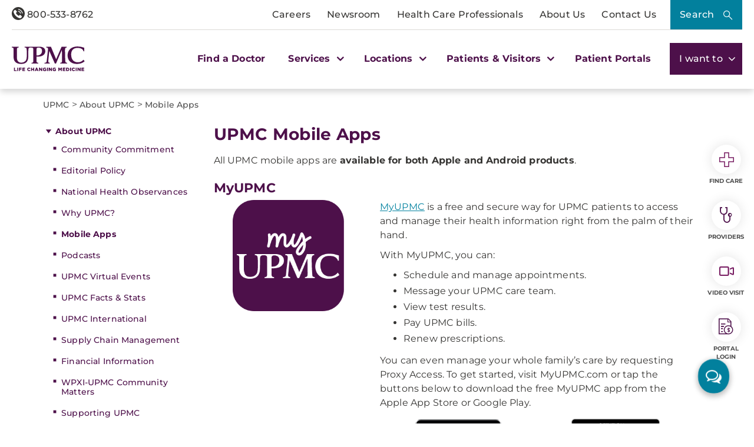

--- FILE ---
content_type: text/html; charset=utf-8
request_url: https://dam.upmc.com/Presentation/includes/UPMC/css/theme.css?v=639053789452217116
body_size: 301
content:
<html><head><title>Request Rejected</title></head><body>The requested URL was rejected. Please consult with your administrator.<br><br>Your support ID is: 10851665007301574873<br><br><a href='javascript:history.back();'>[Go Back]</a></body></html>

--- FILE ---
content_type: text/html; charset=utf-8
request_url: https://dam.upmc.com/Presentation/includes/UPMC/css/theme.css?v=639053789452217116
body_size: 300
content:
<html><head><title>Request Rejected</title></head><body>The requested URL was rejected. Please consult with your administrator.<br><br>Your support ID is: 7108384027105994580<br><br><a href='javascript:history.back();'>[Go Back]</a></body></html>

--- FILE ---
content_type: text/html;charset=utf-8
request_url: https://pnapi.invoca.net/2414/na.json
body_size: 115
content:
{"invocaId":"i-df4ac673-47e8-4860-9467-32c7c1132729","message":"shared params updated"}

--- FILE ---
content_type: text/html;charset=utf-8
request_url: https://pnapi.invoca.net/2414/na.json
body_size: 115
content:
{"invocaId":"i-df4ac673-47e8-4860-9467-32c7c1132729","message":"shared params updated"}

--- FILE ---
content_type: text/css
request_url: https://dam.upmc.com/Presentation/includes/Core/css/main.css?v=639053789452217116
body_size: 298853
content:
@charset "UTF-8";
/*!
 * Bootstrap v3.4.1 (https://getbootstrap.com/)
 * Copyright 2011-2019 Twitter, Inc.
 * Licensed under MIT (https://github.com/twbs/bootstrap/blob/master/LICENSE)
 */
/*! normalize.css v3.0.3 | MIT License | github.com/necolas/normalize.css */html{font-family:sans-serif;-ms-text-size-adjust:100%;-webkit-text-size-adjust:100%}body{margin:0}article,aside,details,figcaption,figure,footer,header,hgroup,main,menu,nav,section,summary{display:block}audio,canvas,progress,video{display:inline-block;vertical-align:baseline}audio:not([controls]){display:none;height:0}[hidden],template{display:none}a{background-color:transparent}a:active,a:hover{outline:0}abbr[title]{border-bottom:none;text-decoration:underline;-webkit-text-decoration:underline dotted;text-decoration:underline dotted}b,strong{font-weight:700}dfn{font-style:italic}h1{font-size:2em;margin:.67em 0}mark{background:#ff0;color:#000}small{font-size:80%}sub,sup{font-size:75%;line-height:0;position:relative;vertical-align:baseline}sup{top:-.5em}sub{bottom:-.25em}img{border:0}svg:not(:root){overflow:hidden}figure{margin:1em 40px}hr{-webkit-box-sizing:content-box;box-sizing:content-box;height:0}pre{overflow:auto}code,kbd,pre,samp{font-family:monospace,monospace;font-size:1em}button,input,optgroup,select,textarea{color:inherit;font:inherit;margin:0}button{overflow:visible}button,select{text-transform:none}button,html input[type=button],input[type=reset],input[type=submit]{-webkit-appearance:button;cursor:pointer}button[disabled],html input[disabled]{cursor:default}button::-moz-focus-inner,input::-moz-focus-inner{border:0;padding:0}input{line-height:normal}input[type=checkbox],input[type=radio]{-webkit-box-sizing:border-box;box-sizing:border-box;padding:0}input[type=number]::-webkit-inner-spin-button,input[type=number]::-webkit-outer-spin-button{height:auto}input[type=search]{-webkit-appearance:textfield;-webkit-box-sizing:content-box;box-sizing:content-box}input[type=search]::-webkit-search-cancel-button,input[type=search]::-webkit-search-decoration{-webkit-appearance:none}fieldset{border:1px solid silver;margin:0 2px;padding:.35em .625em .75em}textarea{overflow:auto}optgroup{font-weight:700}table{border-collapse:collapse;border-spacing:0}td,th{padding:0}

/*! Source: https://github.com/h5bp/html5-boilerplate/blob/master/src/css/main.css */@media print{*,:after,:before{background:transparent!important;-webkit-box-shadow:none!important;box-shadow:none!important;color:#000!important;text-shadow:none!important}a,a:visited{text-decoration:underline}a[href]:after{content:" (" attr(href) ")"}abbr[title]:after{content:" (" attr(title) ")"}a[href^="#"]:after,a[href^="javascript:"]:after{content:""}blockquote,pre{border:1px solid #999;page-break-inside:avoid}thead{display:table-header-group}img,tr{page-break-inside:avoid}img{max-width:100%!important}h2,h3,p{orphans:3;widows:3}h2,h3{page-break-after:avoid}.navbar{display:none}.btn>.caret,.dropup>.btn>.caret{border-top-color:#000!important}.label{border:1px solid #000}.table{border-collapse:collapse!important}.table td,.table th{background-color:#fff!important}.table-bordered td,.table-bordered th{border:1px solid #ddd!important}}@font-face{font-family:Glyphicons Halflings;src:url(../fonts/bootstrap/glyphicons-halflings-regular.eot);src:url(../fonts/bootstrap/glyphicons-halflings-regular.eot?#iefix) format("embedded-opentype"),url(../fonts/bootstrap/glyphicons-halflings-regular.woff2) format("woff2"),url(../fonts/bootstrap/glyphicons-halflings-regular.woff) format("woff"),url(../fonts/bootstrap/glyphicons-halflings-regular.ttf) format("truetype"),url(../fonts/bootstrap/glyphicons-halflings-regular.svg#glyphicons_halflingsregular) format("svg")}.glyphicon{display:inline-block;font-family:Glyphicons Halflings;font-style:normal;font-weight:400;line-height:1;position:relative;top:1px;-webkit-font-smoothing:antialiased;-moz-osx-font-smoothing:grayscale}.glyphicon-asterisk:before{content:"*"}.glyphicon-plus:before{content:"+"}.glyphicon-eur:before,.glyphicon-euro:before{content:"â‚¬"}.glyphicon-minus:before{content:"âˆ’"}.glyphicon-cloud:before{content:"â˜"}.glyphicon-envelope:before{content:"âœ‰"}.glyphicon-pencil:before{content:"âœ"}.glyphicon-glass:before{content:"\e001"}.glyphicon-music:before{content:"\e002"}.glyphicon-search:before{content:"\e003"}.glyphicon-heart:before{content:"\e005"}.glyphicon-star:before{content:"\e006"}.glyphicon-star-empty:before{content:"\e007"}.glyphicon-user:before{content:"\e008"}.glyphicon-film:before{content:"\e009"}.glyphicon-th-large:before{content:"\e010"}.glyphicon-th:before{content:"\e011"}.glyphicon-th-list:before{content:"\e012"}.glyphicon-ok:before{content:"\e013"}.glyphicon-remove:before{content:"\e014"}.glyphicon-zoom-in:before{content:"\e015"}.glyphicon-zoom-out:before{content:"\e016"}.glyphicon-off:before{content:"\e017"}.glyphicon-signal:before{content:"\e018"}.glyphicon-cog:before{content:"\e019"}.glyphicon-trash:before{content:"\e020"}.glyphicon-home:before{content:"\e021"}.glyphicon-file:before{content:"\e022"}.glyphicon-time:before{content:"\e023"}.glyphicon-road:before{content:"\e024"}.glyphicon-download-alt:before{content:"\e025"}.glyphicon-download:before{content:"\e026"}.glyphicon-upload:before{content:"\e027"}.glyphicon-inbox:before{content:"\e028"}.glyphicon-play-circle:before{content:"\e029"}.glyphicon-repeat:before{content:"\e030"}.glyphicon-refresh:before{content:"\e031"}.glyphicon-list-alt:before{content:"\e032"}.glyphicon-lock:before{content:"\e033"}.glyphicon-flag:before{content:"\e034"}.glyphicon-headphones:before{content:"\e035"}.glyphicon-volume-off:before{content:"\e036"}.glyphicon-volume-down:before{content:"\e037"}.glyphicon-volume-up:before{content:"\e038"}.glyphicon-qrcode:before{content:"\e039"}.glyphicon-barcode:before{content:"\e040"}.glyphicon-tag:before{content:"\e041"}.glyphicon-tags:before{content:"\e042"}.glyphicon-book:before{content:"\e043"}.glyphicon-bookmark:before{content:"\e044"}.glyphicon-print:before{content:"\e045"}.glyphicon-camera:before{content:"\e046"}.glyphicon-font:before{content:"\e047"}.glyphicon-bold:before{content:"\e048"}.glyphicon-italic:before{content:"\e049"}.glyphicon-text-height:before{content:"\e050"}.glyphicon-text-width:before{content:"\e051"}.glyphicon-align-left:before{content:"\e052"}.glyphicon-align-center:before{content:"\e053"}.glyphicon-align-right:before{content:"\e054"}.glyphicon-align-justify:before{content:"\e055"}.glyphicon-list:before{content:"\e056"}.glyphicon-indent-left:before{content:"\e057"}.glyphicon-indent-right:before{content:"\e058"}.glyphicon-facetime-video:before{content:"\e059"}.glyphicon-picture:before{content:"\e060"}.glyphicon-map-marker:before{content:"\e062"}.glyphicon-adjust:before{content:"\e063"}.glyphicon-tint:before{content:"\e064"}.glyphicon-edit:before{content:"\e065"}.glyphicon-share:before{content:"\e066"}.glyphicon-check:before{content:"\e067"}.glyphicon-move:before{content:"\e068"}.glyphicon-step-backward:before{content:"\e069"}.glyphicon-fast-backward:before{content:"\e070"}.glyphicon-backward:before{content:"\e071"}.glyphicon-play:before{content:"\e072"}.glyphicon-pause:before{content:"\e073"}.glyphicon-stop:before{content:"\e074"}.glyphicon-forward:before{content:"\e075"}.glyphicon-fast-forward:before{content:"\e076"}.glyphicon-step-forward:before{content:"\e077"}.glyphicon-eject:before{content:"\e078"}.glyphicon-chevron-left:before{content:"\e079"}.glyphicon-chevron-right:before{content:"\e080"}.glyphicon-plus-sign:before{content:"\e081"}.glyphicon-minus-sign:before{content:"\e082"}.glyphicon-remove-sign:before{content:"\e083"}.glyphicon-ok-sign:before{content:"\e084"}.glyphicon-question-sign:before{content:"\e085"}.glyphicon-info-sign:before{content:"\e086"}.glyphicon-screenshot:before{content:"\e087"}.glyphicon-remove-circle:before{content:"\e088"}.glyphicon-ok-circle:before{content:"\e089"}.glyphicon-ban-circle:before{content:"\e090"}.glyphicon-arrow-left:before{content:"\e091"}.glyphicon-arrow-right:before{content:"\e092"}.glyphicon-arrow-up:before{content:"\e093"}.glyphicon-arrow-down:before{content:"\e094"}.glyphicon-share-alt:before{content:"\e095"}.glyphicon-resize-full:before{content:"\e096"}.glyphicon-resize-small:before{content:"\e097"}.glyphicon-exclamation-sign:before{content:"\e101"}.glyphicon-gift:before{content:"\e102"}.glyphicon-leaf:before{content:"\e103"}.glyphicon-fire:before{content:"\e104"}.glyphicon-eye-open:before{content:"\e105"}.glyphicon-eye-close:before{content:"\e106"}.glyphicon-warning-sign:before{content:"\e107"}.glyphicon-plane:before{content:"\e108"}.glyphicon-calendar:before{content:"\e109"}.glyphicon-random:before{content:"\e110"}.glyphicon-comment:before{content:"\e111"}.glyphicon-magnet:before{content:"\e112"}.glyphicon-chevron-up:before{content:"\e113"}.glyphicon-chevron-down:before{content:"\e114"}.glyphicon-retweet:before{content:"\e115"}.glyphicon-shopping-cart:before{content:"\e116"}.glyphicon-folder-close:before{content:"\e117"}.glyphicon-folder-open:before{content:"\e118"}.glyphicon-resize-vertical:before{content:"\e119"}.glyphicon-resize-horizontal:before{content:"\e120"}.glyphicon-hdd:before{content:"\e121"}.glyphicon-bullhorn:before{content:"\e122"}.glyphicon-bell:before{content:"\e123"}.glyphicon-certificate:before{content:"\e124"}.glyphicon-thumbs-up:before{content:"\e125"}.glyphicon-thumbs-down:before{content:"\e126"}.glyphicon-hand-right:before{content:"\e127"}.glyphicon-hand-left:before{content:"\e128"}.glyphicon-hand-up:before{content:"\e129"}.glyphicon-hand-down:before{content:"\e130"}.glyphicon-circle-arrow-right:before{content:"\e131"}.glyphicon-circle-arrow-left:before{content:"\e132"}.glyphicon-circle-arrow-up:before{content:"\e133"}.glyphicon-circle-arrow-down:before{content:"\e134"}.glyphicon-globe:before{content:"\e135"}.glyphicon-wrench:before{content:"\e136"}.glyphicon-tasks:before{content:"\e137"}.glyphicon-filter:before{content:"\e138"}.glyphicon-briefcase:before{content:"\e139"}.glyphicon-fullscreen:before{content:"\e140"}.glyphicon-dashboard:before{content:"\e141"}.glyphicon-paperclip:before{content:"\e142"}.glyphicon-heart-empty:before{content:"\e143"}.glyphicon-link:before{content:"\e144"}.glyphicon-phone:before{content:"\e145"}.glyphicon-pushpin:before{content:"\e146"}.glyphicon-usd:before{content:"\e148"}.glyphicon-gbp:before{content:"\e149"}.glyphicon-sort:before{content:"\e150"}.glyphicon-sort-by-alphabet:before{content:"\e151"}.glyphicon-sort-by-alphabet-alt:before{content:"\e152"}.glyphicon-sort-by-order:before{content:"\e153"}.glyphicon-sort-by-order-alt:before{content:"\e154"}.glyphicon-sort-by-attributes:before{content:"\e155"}.glyphicon-sort-by-attributes-alt:before{content:"\e156"}.glyphicon-unchecked:before{content:"\e157"}.glyphicon-expand:before{content:"\e158"}.glyphicon-collapse-down:before{content:"\e159"}.glyphicon-collapse-up:before{content:"\e160"}.glyphicon-log-in:before{content:"\e161"}.glyphicon-flash:before{content:"\e162"}.glyphicon-log-out:before{content:"\e163"}.glyphicon-new-window:before{content:"\e164"}.glyphicon-record:before{content:"\e165"}.glyphicon-save:before{content:"\e166"}.glyphicon-open:before{content:"\e167"}.glyphicon-saved:before{content:"\e168"}.glyphicon-import:before{content:"\e169"}.glyphicon-export:before{content:"\e170"}.glyphicon-send:before{content:"\e171"}.glyphicon-floppy-disk:before{content:"\e172"}.glyphicon-floppy-saved:before{content:"\e173"}.glyphicon-floppy-remove:before{content:"\e174"}.glyphicon-floppy-save:before{content:"\e175"}.glyphicon-floppy-open:before{content:"\e176"}.glyphicon-credit-card:before{content:"\e177"}.glyphicon-transfer:before{content:"\e178"}.glyphicon-cutlery:before{content:"\e179"}.glyphicon-header:before{content:"\e180"}.glyphicon-compressed:before{content:"\e181"}.glyphicon-earphone:before{content:"\e182"}.glyphicon-phone-alt:before{content:"\e183"}.glyphicon-tower:before{content:"\e184"}.glyphicon-stats:before{content:"\e185"}.glyphicon-sd-video:before{content:"\e186"}.glyphicon-hd-video:before{content:"\e187"}.glyphicon-subtitles:before{content:"\e188"}.glyphicon-sound-stereo:before{content:"\e189"}.glyphicon-sound-dolby:before{content:"\e190"}.glyphicon-sound-5-1:before{content:"\e191"}.glyphicon-sound-6-1:before{content:"\e192"}.glyphicon-sound-7-1:before{content:"\e193"}.glyphicon-copyright-mark:before{content:"\e194"}.glyphicon-registration-mark:before{content:"\e195"}.glyphicon-cloud-download:before{content:"\e197"}.glyphicon-cloud-upload:before{content:"\e198"}.glyphicon-tree-conifer:before{content:"\e199"}.glyphicon-tree-deciduous:before{content:"\e200"}.glyphicon-cd:before{content:"\e201"}.glyphicon-save-file:before{content:"\e202"}.glyphicon-open-file:before{content:"\e203"}.glyphicon-level-up:before{content:"\e204"}.glyphicon-copy:before{content:"\e205"}.glyphicon-paste:before{content:"\e206"}.glyphicon-alert:before{content:"\e209"}.glyphicon-equalizer:before{content:"\e210"}.glyphicon-king:before{content:"\e211"}.glyphicon-queen:before{content:"\e212"}.glyphicon-pawn:before{content:"\e213"}.glyphicon-bishop:before{content:"\e214"}.glyphicon-knight:before{content:"\e215"}.glyphicon-baby-formula:before{content:"\e216"}.glyphicon-tent:before{content:"â›º"}.glyphicon-blackboard:before{content:"\e218"}.glyphicon-bed:before{content:"\e219"}.glyphicon-apple:before{content:"\f8ff"}.glyphicon-erase:before{content:"\e221"}.glyphicon-hourglass:before{content:"âŒ›"}.glyphicon-lamp:before{content:"\e223"}.glyphicon-duplicate:before{content:"\e224"}.glyphicon-piggy-bank:before{content:"\e225"}.glyphicon-scissors:before{content:"\e226"}.glyphicon-bitcoin:before,.glyphicon-btc:before,.glyphicon-xbt:before{content:"\e227"}.glyphicon-jpy:before,.glyphicon-yen:before{content:"Â¥"}.glyphicon-rub:before,.glyphicon-ruble:before{content:"â‚½"}.glyphicon-scale:before{content:"\e230"}.glyphicon-ice-lolly:before{content:"\e231"}.glyphicon-ice-lolly-tasted:before{content:"\e232"}.glyphicon-education:before{content:"\e233"}.glyphicon-option-horizontal:before{content:"\e234"}.glyphicon-option-vertical:before{content:"\e235"}.glyphicon-menu-hamburger:before{content:"\e236"}.glyphicon-modal-window:before{content:"\e237"}.glyphicon-oil:before{content:"\e238"}.glyphicon-grain:before{content:"\e239"}.glyphicon-sunglasses:before{content:"\e240"}.glyphicon-text-size:before{content:"\e241"}.glyphicon-text-color:before{content:"\e242"}.glyphicon-text-background:before{content:"\e243"}.glyphicon-object-align-top:before{content:"\e244"}.glyphicon-object-align-bottom:before{content:"\e245"}.glyphicon-object-align-horizontal:before{content:"\e246"}.glyphicon-object-align-left:before{content:"\e247"}.glyphicon-object-align-vertical:before{content:"\e248"}.glyphicon-object-align-right:before{content:"\e249"}.glyphicon-triangle-right:before{content:"\e250"}.glyphicon-triangle-left:before{content:"\e251"}.glyphicon-triangle-bottom:before{content:"\e252"}.glyphicon-triangle-top:before{content:"\e253"}.glyphicon-console:before{content:"\e254"}.glyphicon-superscript:before{content:"\e255"}.glyphicon-subscript:before{content:"\e256"}.glyphicon-menu-left:before{content:"\e257"}.glyphicon-menu-right:before{content:"\e258"}.glyphicon-menu-down:before{content:"\e259"}.glyphicon-menu-up:before{content:"\e260"}*,:after,:before{-webkit-box-sizing:border-box;box-sizing:border-box}html{font-size:10px;-webkit-tap-highlight-color:rgba(0,0,0,0)}body{color:#333;font-family:Helvetica Neue,Helvetica,Arial,sans-serif;font-size:14px;line-height:1.428571429}button,input,select,textarea{font-family:inherit;font-size:inherit;line-height:inherit}a{color:#337ab7;text-decoration:none}a:focus,a:hover{color:#23527c;text-decoration:underline}a:focus{outline:5px auto -webkit-focus-ring-color;outline-offset:-2px}figure{margin:0}img{vertical-align:middle}.img-responsive{display:block;height:auto;max-width:100%}.img-rounded{border-radius:6px}.img-thumbnail{background-color:#fff;border:1px solid #ddd;border-radius:4px;display:inline-block;height:auto;line-height:1.428571429;max-width:100%;padding:4px;-webkit-transition:all .2s ease-in-out;transition:all .2s ease-in-out}.img-circle{border-radius:50%}hr{border:0;border-top:1px solid #eee;margin-bottom:20px;margin-top:20px}.sr-only{height:1px;margin:-1px;overflow:hidden;padding:0;position:absolute;width:1px;clip:rect(0,0,0,0);border:0}.sr-only-focusable:active,.sr-only-focusable:focus{height:auto;margin:0;overflow:visible;position:static;width:auto;clip:auto}[role=button]{cursor:pointer}.h1,.h2,.h3,.h4,.h5,.h6,h1,h2,h3,h4,h5,h6{color:inherit;font-family:inherit;font-weight:500;line-height:1.1}.h1 .small,.h1 small,.h2 .small,.h2 small,.h3 .small,.h3 small,.h4 .small,.h4 small,.h5 .small,.h5 small,.h6 .small,.h6 small,h1 .small,h1 small,h2 .small,h2 small,h3 .small,h3 small,h4 .small,h4 small,h5 .small,h5 small,h6 .small,h6 small{color:#777;font-weight:400;line-height:1}.h1,.h2,.h3,h1,h2,h3{margin-bottom:10px;margin-top:20px}.h1 .small,.h1 small,.h2 .small,.h2 small,.h3 .small,.h3 small,h1 .small,h1 small,h2 .small,h2 small,h3 .small,h3 small{font-size:65%}.h4,.h5,.h6,h4,h5,h6{margin-bottom:10px;margin-top:10px}.h4 .small,.h4 small,.h5 .small,.h5 small,.h6 .small,.h6 small,h4 .small,h4 small,h5 .small,h5 small,h6 .small,h6 small{font-size:75%}.h1,h1{font-size:36px}.h2,h2{font-size:30px}.h3,h3{font-size:24px}.h4,h4{font-size:18px}.h5,h5{font-size:14px}.h6,h6{font-size:12px}p{margin:0 0 10px}.lead{font-size:16px;font-weight:300;line-height:1.4;margin-bottom:20px}@media (min-width:768px){.lead{font-size:21px}}.small,small{font-size:85%}.mark,mark{background-color:#fcf8e3;padding:.2em}.text-left{text-align:left}.text-right{text-align:right}.text-center{text-align:center}.text-justify{text-align:justify}.text-nowrap{white-space:nowrap}.text-lowercase{text-transform:lowercase}.initialism,.text-uppercase{text-transform:uppercase}.text-capitalize{text-transform:capitalize}.text-muted{color:#777}.text-primary{color:#337ab7}a.text-primary:focus,a.text-primary:hover{color:#286090}.text-success{color:#3c763d}a.text-success:focus,a.text-success:hover{color:#2b542c}.text-info{color:#31708f}a.text-info:focus,a.text-info:hover{color:#245269}.text-warning{color:#8a6d3b}a.text-warning:focus,a.text-warning:hover{color:#66512c}.text-danger{color:#a94442}a.text-danger:focus,a.text-danger:hover{color:#843534}.bg-primary{background-color:#337ab7;color:#fff}a.bg-primary:focus,a.bg-primary:hover{background-color:#286090}.bg-success{background-color:#dff0d8}a.bg-success:focus,a.bg-success:hover{background-color:#c1e2b3}.bg-info{background-color:#d9edf7}a.bg-info:focus,a.bg-info:hover{background-color:#afd9ee}.bg-warning{background-color:#fcf8e3}a.bg-warning:focus,a.bg-warning:hover{background-color:#f7ecb5}.bg-danger{background-color:#f2dede}a.bg-danger:focus,a.bg-danger:hover{background-color:#e4b9b9}.page-header{border-bottom:1px solid #eee;margin:40px 0 20px;padding-bottom:9px}ol,ul{margin-bottom:10px;margin-top:0}ol ol,ol ul,ul ol,ul ul{margin-bottom:0}.list-inline,.list-unstyled{list-style:none;padding-left:0}.list-inline{margin-left:-5px}.list-inline>li{display:inline-block;padding-left:5px;padding-right:5px}dl{margin-bottom:20px;margin-top:0}dd,dt{line-height:1.428571429}dt{font-weight:700}dd{margin-left:0}.dl-horizontal dd:after,.dl-horizontal dd:before{content:" ";display:table}.dl-horizontal dd:after{clear:both}@media (min-width:768px){.dl-horizontal dt{clear:left;float:left;overflow:hidden;text-align:right;text-overflow:ellipsis;white-space:nowrap;width:160px}.dl-horizontal dd{margin-left:180px}}abbr[data-original-title],abbr[title]{cursor:help}.initialism{font-size:90%}blockquote{border-left:5px solid #eee;font-size:17.5px;margin:0 0 20px;padding:10px 20px}blockquote ol:last-child,blockquote p:last-child,blockquote ul:last-child{margin-bottom:0}blockquote .small,blockquote footer,blockquote small{color:#777;display:block;font-size:80%;line-height:1.428571429}blockquote .small:before,blockquote footer:before,blockquote small:before{content:"â€”Â "}.blockquote-reverse,blockquote.pull-right{border-left:0;border-right:5px solid #eee;padding-left:0;padding-right:15px;text-align:right}.blockquote-reverse .small:before,.blockquote-reverse footer:before,.blockquote-reverse small:before,blockquote.pull-right .small:before,blockquote.pull-right footer:before,blockquote.pull-right small:before{content:""}.blockquote-reverse .small:after,.blockquote-reverse footer:after,.blockquote-reverse small:after,blockquote.pull-right .small:after,blockquote.pull-right footer:after,blockquote.pull-right small:after{content:"Â â€”"}address{font-style:normal;line-height:1.428571429;margin-bottom:20px}code,kbd,pre,samp{font-family:Menlo,Monaco,Consolas,Courier New,monospace}code{background-color:#f9f2f4;border-radius:4px;color:#c7254e}code,kbd{font-size:90%;padding:2px 4px}kbd{background-color:#333;border-radius:3px;-webkit-box-shadow:inset 0 -1px 0 rgba(0,0,0,.25);box-shadow:inset 0 -1px 0 rgba(0,0,0,.25);color:#fff}kbd kbd{-webkit-box-shadow:none;box-shadow:none;font-size:100%;font-weight:700;padding:0}pre{color:#333;display:block;font-size:13px;line-height:1.428571429;margin:0 0 10px;padding:9.5px;word-break:break-all;word-wrap:break-word;background-color:#f5f5f5;border:1px solid #ccc;border-radius:4px}pre code{background-color:transparent;border-radius:0;color:inherit;font-size:inherit;padding:0;white-space:pre-wrap}.pre-scrollable{max-height:340px;overflow-y:scroll}.container{margin-left:auto;margin-right:auto;padding-left:15px;padding-right:15px}.container:after,.container:before{content:" ";display:table}.container:after{clear:both}@media (min-width:768px){.container{width:750px}}@media (min-width:992px){.container{width:970px}}@media (min-width:1200px){.container{width:1170px}}.container-fluid{padding-left:15px;padding-right:15px}.container-fluid:after,.container-fluid:before{content:" ";display:table}.container-fluid:after{clear:both}.row{margin-left:-15px;margin-right:-15px}.row:after,.row:before{content:" ";display:table}.row:after{clear:both}.row-no-gutters{margin-left:0;margin-right:0}.row-no-gutters [class*=col-]{padding-left:0;padding-right:0}.col-lg-1,.col-lg-10,.col-lg-11,.col-lg-12,.col-lg-2,.col-lg-3,.col-lg-4,.col-lg-5,.col-lg-6,.col-lg-7,.col-lg-8,.col-lg-9,.col-md-1,.col-md-10,.col-md-11,.col-md-12,.col-md-2,.col-md-3,.col-md-4,.col-md-5,.col-md-6,.col-md-7,.col-md-8,.col-md-9,.col-sm-1,.col-sm-10,.col-sm-11,.col-sm-12,.col-sm-2,.col-sm-3,.col-sm-4,.col-sm-5,.col-sm-6,.col-sm-7,.col-sm-8,.col-sm-9,.col-xs-1,.col-xs-10,.col-xs-11,.col-xs-12,.col-xs-2,.col-xs-3,.col-xs-4,.col-xs-5,.col-xs-6,.col-xs-7,.col-xs-8,.col-xs-9{min-height:1px;padding-left:15px;padding-right:15px;position:relative}.col-xs-1,.col-xs-10,.col-xs-11,.col-xs-12,.col-xs-2,.col-xs-3,.col-xs-4,.col-xs-5,.col-xs-6,.col-xs-7,.col-xs-8,.col-xs-9{float:left}.col-xs-1{width:8.3333333333%}.col-xs-2{width:16.6666666667%}.col-xs-3{width:25%}.col-xs-4{width:33.3333333333%}.col-xs-5{width:41.6666666667%}.col-xs-6{width:50%}.col-xs-7{width:58.3333333333%}.col-xs-8{width:66.6666666667%}.col-xs-9{width:75%}.col-xs-10{width:83.3333333333%}.col-xs-11{width:91.6666666667%}.col-xs-12{width:100%}.col-xs-pull-0{right:auto}.col-xs-pull-1{right:8.3333333333%}.col-xs-pull-2{right:16.6666666667%}.col-xs-pull-3{right:25%}.col-xs-pull-4{right:33.3333333333%}.col-xs-pull-5{right:41.6666666667%}.col-xs-pull-6{right:50%}.col-xs-pull-7{right:58.3333333333%}.col-xs-pull-8{right:66.6666666667%}.col-xs-pull-9{right:75%}.col-xs-pull-10{right:83.3333333333%}.col-xs-pull-11{right:91.6666666667%}.col-xs-pull-12{right:100%}.col-xs-push-0{left:auto}.col-xs-push-1{left:8.3333333333%}.col-xs-push-2{left:16.6666666667%}.col-xs-push-3{left:25%}.col-xs-push-4{left:33.3333333333%}.col-xs-push-5{left:41.6666666667%}.col-xs-push-6{left:50%}.col-xs-push-7{left:58.3333333333%}.col-xs-push-8{left:66.6666666667%}.col-xs-push-9{left:75%}.col-xs-push-10{left:83.3333333333%}.col-xs-push-11{left:91.6666666667%}.col-xs-push-12{left:100%}.col-xs-offset-0{margin-left:0}.col-xs-offset-1{margin-left:8.3333333333%}.col-xs-offset-2{margin-left:16.6666666667%}.col-xs-offset-3{margin-left:25%}.col-xs-offset-4{margin-left:33.3333333333%}.col-xs-offset-5{margin-left:41.6666666667%}.col-xs-offset-6{margin-left:50%}.col-xs-offset-7{margin-left:58.3333333333%}.col-xs-offset-8{margin-left:66.6666666667%}.col-xs-offset-9{margin-left:75%}.col-xs-offset-10{margin-left:83.3333333333%}.col-xs-offset-11{margin-left:91.6666666667%}.col-xs-offset-12{margin-left:100%}@media (min-width:768px){.col-sm-1,.col-sm-10,.col-sm-11,.col-sm-12,.col-sm-2,.col-sm-3,.col-sm-4,.col-sm-5,.col-sm-6,.col-sm-7,.col-sm-8,.col-sm-9{float:left}.col-sm-1{width:8.3333333333%}.col-sm-2{width:16.6666666667%}.col-sm-3{width:25%}.col-sm-4{width:33.3333333333%}.col-sm-5{width:41.6666666667%}.col-sm-6{width:50%}.col-sm-7{width:58.3333333333%}.col-sm-8{width:66.6666666667%}.col-sm-9{width:75%}.col-sm-10{width:83.3333333333%}.col-sm-11{width:91.6666666667%}.col-sm-12{width:100%}.col-sm-pull-0{right:auto}.col-sm-pull-1{right:8.3333333333%}.col-sm-pull-2{right:16.6666666667%}.col-sm-pull-3{right:25%}.col-sm-pull-4{right:33.3333333333%}.col-sm-pull-5{right:41.6666666667%}.col-sm-pull-6{right:50%}.col-sm-pull-7{right:58.3333333333%}.col-sm-pull-8{right:66.6666666667%}.col-sm-pull-9{right:75%}.col-sm-pull-10{right:83.3333333333%}.col-sm-pull-11{right:91.6666666667%}.col-sm-pull-12{right:100%}.col-sm-push-0{left:auto}.col-sm-push-1{left:8.3333333333%}.col-sm-push-2{left:16.6666666667%}.col-sm-push-3{left:25%}.col-sm-push-4{left:33.3333333333%}.col-sm-push-5{left:41.6666666667%}.col-sm-push-6{left:50%}.col-sm-push-7{left:58.3333333333%}.col-sm-push-8{left:66.6666666667%}.col-sm-push-9{left:75%}.col-sm-push-10{left:83.3333333333%}.col-sm-push-11{left:91.6666666667%}.col-sm-push-12{left:100%}.col-sm-offset-0{margin-left:0}.col-sm-offset-1{margin-left:8.3333333333%}.col-sm-offset-2{margin-left:16.6666666667%}.col-sm-offset-3{margin-left:25%}.col-sm-offset-4{margin-left:33.3333333333%}.col-sm-offset-5{margin-left:41.6666666667%}.col-sm-offset-6{margin-left:50%}.col-sm-offset-7{margin-left:58.3333333333%}.col-sm-offset-8{margin-left:66.6666666667%}.col-sm-offset-9{margin-left:75%}.col-sm-offset-10{margin-left:83.3333333333%}.col-sm-offset-11{margin-left:91.6666666667%}.col-sm-offset-12{margin-left:100%}}@media (min-width:992px){.col-md-1,.col-md-10,.col-md-11,.col-md-12,.col-md-2,.col-md-3,.col-md-4,.col-md-5,.col-md-6,.col-md-7,.col-md-8,.col-md-9{float:left}.col-md-1{width:8.3333333333%}.col-md-2{width:16.6666666667%}.col-md-3{width:25%}.col-md-4{width:33.3333333333%}.col-md-5{width:41.6666666667%}.col-md-6{width:50%}.col-md-7{width:58.3333333333%}.col-md-8{width:66.6666666667%}.col-md-9{width:75%}.col-md-10{width:83.3333333333%}.col-md-11{width:91.6666666667%}.col-md-12{width:100%}.col-md-pull-0{right:auto}.col-md-pull-1{right:8.3333333333%}.col-md-pull-2{right:16.6666666667%}.col-md-pull-3{right:25%}.col-md-pull-4{right:33.3333333333%}.col-md-pull-5{right:41.6666666667%}.col-md-pull-6{right:50%}.col-md-pull-7{right:58.3333333333%}.col-md-pull-8{right:66.6666666667%}.col-md-pull-9{right:75%}.col-md-pull-10{right:83.3333333333%}.col-md-pull-11{right:91.6666666667%}.col-md-pull-12{right:100%}.col-md-push-0{left:auto}.col-md-push-1{left:8.3333333333%}.col-md-push-2{left:16.6666666667%}.col-md-push-3{left:25%}.col-md-push-4{left:33.3333333333%}.col-md-push-5{left:41.6666666667%}.col-md-push-6{left:50%}.col-md-push-7{left:58.3333333333%}.col-md-push-8{left:66.6666666667%}.col-md-push-9{left:75%}.col-md-push-10{left:83.3333333333%}.col-md-push-11{left:91.6666666667%}.col-md-push-12{left:100%}.col-md-offset-0{margin-left:0}.col-md-offset-1{margin-left:8.3333333333%}.col-md-offset-2{margin-left:16.6666666667%}.col-md-offset-3{margin-left:25%}.col-md-offset-4{margin-left:33.3333333333%}.col-md-offset-5{margin-left:41.6666666667%}.col-md-offset-6{margin-left:50%}.col-md-offset-7{margin-left:58.3333333333%}.col-md-offset-8{margin-left:66.6666666667%}.col-md-offset-9{margin-left:75%}.col-md-offset-10{margin-left:83.3333333333%}.col-md-offset-11{margin-left:91.6666666667%}.col-md-offset-12{margin-left:100%}}@media (min-width:1200px){.col-lg-1,.col-lg-10,.col-lg-11,.col-lg-12,.col-lg-2,.col-lg-3,.col-lg-4,.col-lg-5,.col-lg-6,.col-lg-7,.col-lg-8,.col-lg-9{float:left}.col-lg-1{width:8.3333333333%}.col-lg-2{width:16.6666666667%}.col-lg-3{width:25%}.col-lg-4{width:33.3333333333%}.col-lg-5{width:41.6666666667%}.col-lg-6{width:50%}.col-lg-7{width:58.3333333333%}.col-lg-8{width:66.6666666667%}.col-lg-9{width:75%}.col-lg-10{width:83.3333333333%}.col-lg-11{width:91.6666666667%}.col-lg-12{width:100%}.col-lg-pull-0{right:auto}.col-lg-pull-1{right:8.3333333333%}.col-lg-pull-2{right:16.6666666667%}.col-lg-pull-3{right:25%}.col-lg-pull-4{right:33.3333333333%}.col-lg-pull-5{right:41.6666666667%}.col-lg-pull-6{right:50%}.col-lg-pull-7{right:58.3333333333%}.col-lg-pull-8{right:66.6666666667%}.col-lg-pull-9{right:75%}.col-lg-pull-10{right:83.3333333333%}.col-lg-pull-11{right:91.6666666667%}.col-lg-pull-12{right:100%}.col-lg-push-0{left:auto}.col-lg-push-1{left:8.3333333333%}.col-lg-push-2{left:16.6666666667%}.col-lg-push-3{left:25%}.col-lg-push-4{left:33.3333333333%}.col-lg-push-5{left:41.6666666667%}.col-lg-push-6{left:50%}.col-lg-push-7{left:58.3333333333%}.col-lg-push-8{left:66.6666666667%}.col-lg-push-9{left:75%}.col-lg-push-10{left:83.3333333333%}.col-lg-push-11{left:91.6666666667%}.col-lg-push-12{left:100%}.col-lg-offset-0{margin-left:0}.col-lg-offset-1{margin-left:8.3333333333%}.col-lg-offset-2{margin-left:16.6666666667%}.col-lg-offset-3{margin-left:25%}.col-lg-offset-4{margin-left:33.3333333333%}.col-lg-offset-5{margin-left:41.6666666667%}.col-lg-offset-6{margin-left:50%}.col-lg-offset-7{margin-left:58.3333333333%}.col-lg-offset-8{margin-left:66.6666666667%}.col-lg-offset-9{margin-left:75%}.col-lg-offset-10{margin-left:83.3333333333%}.col-lg-offset-11{margin-left:91.6666666667%}.col-lg-offset-12{margin-left:100%}}table{background-color:transparent}table col[class*=col-]{display:table-column;float:none;position:static}table td[class*=col-],table th[class*=col-]{display:table-cell;float:none;position:static}caption{color:#777;padding-bottom:8px;padding-top:8px}caption,th{text-align:left}.table{margin-bottom:20px;max-width:100%;width:100%}.table>tbody>tr>td,.table>tbody>tr>th,.table>tfoot>tr>td,.table>tfoot>tr>th,.table>thead>tr>td,.table>thead>tr>th{border-top:1px solid #ddd;line-height:1.428571429;padding:8px;vertical-align:top}.table>thead>tr>th{border-bottom:2px solid #ddd;vertical-align:bottom}.table>caption+thead>tr:first-child>td,.table>caption+thead>tr:first-child>th,.table>colgroup+thead>tr:first-child>td,.table>colgroup+thead>tr:first-child>th,.table>thead:first-child>tr:first-child>td,.table>thead:first-child>tr:first-child>th{border-top:0}.table>tbody+tbody{border-top:2px solid #ddd}.table .table{background-color:#fff}.table-condensed>tbody>tr>td,.table-condensed>tbody>tr>th,.table-condensed>tfoot>tr>td,.table-condensed>tfoot>tr>th,.table-condensed>thead>tr>td,.table-condensed>thead>tr>th{padding:5px}.table-bordered,.table-bordered>tbody>tr>td,.table-bordered>tbody>tr>th,.table-bordered>tfoot>tr>td,.table-bordered>tfoot>tr>th,.table-bordered>thead>tr>td,.table-bordered>thead>tr>th{border:1px solid #ddd}.table-bordered>thead>tr>td,.table-bordered>thead>tr>th{border-bottom-width:2px}.table-striped>tbody>tr:nth-of-type(odd){background-color:#f9f9f9}.table-hover>tbody>tr:hover,.table>tbody>tr.active>td,.table>tbody>tr.active>th,.table>tbody>tr>td.active,.table>tbody>tr>th.active,.table>tfoot>tr.active>td,.table>tfoot>tr.active>th,.table>tfoot>tr>td.active,.table>tfoot>tr>th.active,.table>thead>tr.active>td,.table>thead>tr.active>th,.table>thead>tr>td.active,.table>thead>tr>th.active{background-color:#f5f5f5}.table-hover>tbody>tr.active:hover>td,.table-hover>tbody>tr.active:hover>th,.table-hover>tbody>tr:hover>.active,.table-hover>tbody>tr>td.active:hover,.table-hover>tbody>tr>th.active:hover{background-color:#e8e8e8}.table>tbody>tr.success>td,.table>tbody>tr.success>th,.table>tbody>tr>td.success,.table>tbody>tr>th.success,.table>tfoot>tr.success>td,.table>tfoot>tr.success>th,.table>tfoot>tr>td.success,.table>tfoot>tr>th.success,.table>thead>tr.success>td,.table>thead>tr.success>th,.table>thead>tr>td.success,.table>thead>tr>th.success{background-color:#dff0d8}.table-hover>tbody>tr.success:hover>td,.table-hover>tbody>tr.success:hover>th,.table-hover>tbody>tr:hover>.success,.table-hover>tbody>tr>td.success:hover,.table-hover>tbody>tr>th.success:hover{background-color:#d0e9c6}.table>tbody>tr.info>td,.table>tbody>tr.info>th,.table>tbody>tr>td.info,.table>tbody>tr>th.info,.table>tfoot>tr.info>td,.table>tfoot>tr.info>th,.table>tfoot>tr>td.info,.table>tfoot>tr>th.info,.table>thead>tr.info>td,.table>thead>tr.info>th,.table>thead>tr>td.info,.table>thead>tr>th.info{background-color:#d9edf7}.table-hover>tbody>tr.info:hover>td,.table-hover>tbody>tr.info:hover>th,.table-hover>tbody>tr:hover>.info,.table-hover>tbody>tr>td.info:hover,.table-hover>tbody>tr>th.info:hover{background-color:#c4e3f3}.table>tbody>tr.warning>td,.table>tbody>tr.warning>th,.table>tbody>tr>td.warning,.table>tbody>tr>th.warning,.table>tfoot>tr.warning>td,.table>tfoot>tr.warning>th,.table>tfoot>tr>td.warning,.table>tfoot>tr>th.warning,.table>thead>tr.warning>td,.table>thead>tr.warning>th,.table>thead>tr>td.warning,.table>thead>tr>th.warning{background-color:#fcf8e3}.table-hover>tbody>tr.warning:hover>td,.table-hover>tbody>tr.warning:hover>th,.table-hover>tbody>tr:hover>.warning,.table-hover>tbody>tr>td.warning:hover,.table-hover>tbody>tr>th.warning:hover{background-color:#faf2cc}.table>tbody>tr.danger>td,.table>tbody>tr.danger>th,.table>tbody>tr>td.danger,.table>tbody>tr>th.danger,.table>tfoot>tr.danger>td,.table>tfoot>tr.danger>th,.table>tfoot>tr>td.danger,.table>tfoot>tr>th.danger,.table>thead>tr.danger>td,.table>thead>tr.danger>th,.table>thead>tr>td.danger,.table>thead>tr>th.danger{background-color:#f2dede}.table-hover>tbody>tr.danger:hover>td,.table-hover>tbody>tr.danger:hover>th,.table-hover>tbody>tr:hover>.danger,.table-hover>tbody>tr>td.danger:hover,.table-hover>tbody>tr>th.danger:hover{background-color:#ebcccc}.table-responsive{min-height:.01%;overflow-x:auto}@media screen and (max-width:767px){.table-responsive{margin-bottom:15px;overflow-y:hidden;width:100%;-ms-overflow-style:-ms-autohiding-scrollbar;border:1px solid #ddd}.table-responsive>.table{margin-bottom:0}.table-responsive>.table>tbody>tr>td,.table-responsive>.table>tbody>tr>th,.table-responsive>.table>tfoot>tr>td,.table-responsive>.table>tfoot>tr>th,.table-responsive>.table>thead>tr>td,.table-responsive>.table>thead>tr>th{white-space:nowrap}.table-responsive>.table-bordered{border:0}.table-responsive>.table-bordered>tbody>tr>td:first-child,.table-responsive>.table-bordered>tbody>tr>th:first-child,.table-responsive>.table-bordered>tfoot>tr>td:first-child,.table-responsive>.table-bordered>tfoot>tr>th:first-child,.table-responsive>.table-bordered>thead>tr>td:first-child,.table-responsive>.table-bordered>thead>tr>th:first-child{border-left:0}.table-responsive>.table-bordered>tbody>tr>td:last-child,.table-responsive>.table-bordered>tbody>tr>th:last-child,.table-responsive>.table-bordered>tfoot>tr>td:last-child,.table-responsive>.table-bordered>tfoot>tr>th:last-child,.table-responsive>.table-bordered>thead>tr>td:last-child,.table-responsive>.table-bordered>thead>tr>th:last-child{border-right:0}.table-responsive>.table-bordered>tbody>tr:last-child>td,.table-responsive>.table-bordered>tbody>tr:last-child>th,.table-responsive>.table-bordered>tfoot>tr:last-child>td,.table-responsive>.table-bordered>tfoot>tr:last-child>th{border-bottom:0}}fieldset{margin:0;min-width:0}fieldset,legend{border:0;padding:0}legend{border-bottom:1px solid #e5e5e5;color:#333;display:block;font-size:21px;line-height:inherit;margin-bottom:20px;width:100%}label{display:inline-block;font-weight:700;margin-bottom:5px;max-width:100%}input[type=search]{-webkit-appearance:none;-moz-appearance:none;appearance:none;-webkit-box-sizing:border-box;box-sizing:border-box}input[type=checkbox],input[type=radio]{line-height:normal;margin:4px 0 0;margin-top:1px\9}fieldset[disabled] input[type=checkbox],fieldset[disabled] input[type=radio],input[type=checkbox].disabled,input[type=checkbox][disabled],input[type=radio].disabled,input[type=radio][disabled]{cursor:not-allowed}input[type=file]{display:block}input[type=range]{display:block;width:100%}select[multiple],select[size]{height:auto}input[type=checkbox]:focus,input[type=file]:focus,input[type=radio]:focus{outline:5px auto -webkit-focus-ring-color;outline-offset:-2px}output{padding-top:7px}.form-control,output{color:#555;display:block;font-size:14px;line-height:1.428571429}.form-control{background-color:#fff;background-image:none;border:1px solid #ccc;border-radius:4px;-webkit-box-shadow:inset 0 1px 1px rgba(0,0,0,.075);box-shadow:inset 0 1px 1px rgba(0,0,0,.075);height:34px;padding:6px 12px;-webkit-transition:border-color .15s ease-in-out,box-shadow .15s ease-in-out;-webkit-transition:border-color .15s ease-in-out,-webkit-box-shadow .15s ease-in-out;transition:border-color .15s ease-in-out,-webkit-box-shadow .15s ease-in-out;transition:border-color .15s ease-in-out,box-shadow .15s ease-in-out;transition:border-color .15s ease-in-out,box-shadow .15s ease-in-out,-webkit-box-shadow .15s ease-in-out;width:100%}.form-control:focus{border-color:#66afe9;-webkit-box-shadow:inset 0 1px 1px rgba(0,0,0,.075),0 0 8px rgba(102,175,233,.6);box-shadow:inset 0 1px 1px rgba(0,0,0,.075),0 0 8px rgba(102,175,233,.6);outline:0}.form-control::-moz-placeholder{color:#999;opacity:1}.form-control:-ms-input-placeholder{color:#999}.form-control::-webkit-input-placeholder{color:#999}.form-control::-ms-expand{background-color:transparent;border:0}.form-control[disabled],.form-control[readonly],fieldset[disabled] .form-control{background-color:#eee;opacity:1}.form-control[disabled],fieldset[disabled] .form-control{cursor:not-allowed}textarea.form-control{height:auto}@media screen and (-webkit-min-device-pixel-ratio:0){input[type=date].form-control,input[type=datetime-local].form-control,input[type=month].form-control,input[type=time].form-control{line-height:34px}.input-group-sm input[type=date],.input-group-sm input[type=datetime-local],.input-group-sm input[type=month],.input-group-sm input[type=time],.input-group-sm>.input-group-btn>input[type=date].btn,.input-group-sm>.input-group-btn>input[type=datetime-local].btn,.input-group-sm>.input-group-btn>input[type=month].btn,.input-group-sm>.input-group-btn>input[type=time].btn,input[type=date].input-sm,input[type=datetime-local].input-sm,input[type=month].input-sm,input[type=time].input-sm{line-height:30px}.input-group-lg input[type=date],.input-group-lg input[type=datetime-local],.input-group-lg input[type=month],.input-group-lg input[type=time],.input-group-lg>.input-group-btn>input[type=date].btn,.input-group-lg>.input-group-btn>input[type=datetime-local].btn,.input-group-lg>.input-group-btn>input[type=month].btn,.input-group-lg>.input-group-btn>input[type=time].btn,input[type=date].input-lg,input[type=datetime-local].input-lg,input[type=month].input-lg,input[type=time].input-lg{line-height:46px}}.form-group{margin-bottom:15px}.checkbox,.radio{display:block;margin-bottom:10px;margin-top:10px;position:relative}.checkbox.disabled label,.radio.disabled label,fieldset[disabled] .checkbox label,fieldset[disabled] .radio label{cursor:not-allowed}.checkbox label,.radio label{cursor:pointer;font-weight:400;margin-bottom:0;min-height:20px;padding-left:20px}.checkbox input[type=checkbox],.checkbox-inline input[type=checkbox],.radio input[type=radio],.radio-inline input[type=radio]{margin-left:-20px;margin-top:4px\9;position:absolute}.checkbox+.checkbox,.radio+.radio{margin-top:-5px}.checkbox-inline,.radio-inline{cursor:pointer;display:inline-block;font-weight:400;margin-bottom:0;padding-left:20px;position:relative;vertical-align:middle}.checkbox-inline.disabled,.radio-inline.disabled,fieldset[disabled] .checkbox-inline,fieldset[disabled] .radio-inline{cursor:not-allowed}.checkbox-inline+.checkbox-inline,.radio-inline+.radio-inline{margin-left:10px;margin-top:0}.form-control-static{margin-bottom:0;min-height:34px;padding-bottom:7px;padding-top:7px}.form-control-static.input-lg,.form-control-static.input-sm,.input-group-lg>.form-control-static.form-control,.input-group-lg>.form-control-static.input-group-addon,.input-group-lg>.input-group-btn>.form-control-static.btn,.input-group-sm>.form-control-static.form-control,.input-group-sm>.form-control-static.input-group-addon,.input-group-sm>.input-group-btn>.form-control-static.btn{padding-left:0;padding-right:0}.input-group-sm>.form-control,.input-group-sm>.input-group-addon,.input-group-sm>.input-group-btn>.btn,.input-sm{border-radius:3px;font-size:12px;height:30px;line-height:1.5;padding:5px 10px}.input-group-sm>.input-group-btn>select.btn,.input-group-sm>select.form-control,.input-group-sm>select.input-group-addon,select.input-sm{height:30px;line-height:30px}.input-group-sm>.input-group-btn>select[multiple].btn,.input-group-sm>.input-group-btn>textarea.btn,.input-group-sm>select[multiple].form-control,.input-group-sm>select[multiple].input-group-addon,.input-group-sm>textarea.form-control,.input-group-sm>textarea.input-group-addon,select[multiple].input-sm,textarea.input-sm{height:auto}.form-group-sm .form-control{border-radius:3px;font-size:12px;height:30px;line-height:1.5;padding:5px 10px}.form-group-sm select.form-control{height:30px;line-height:30px}.form-group-sm select[multiple].form-control,.form-group-sm textarea.form-control{height:auto}.form-group-sm .form-control-static{font-size:12px;height:30px;line-height:1.5;min-height:32px;padding:6px 10px}.input-group-lg>.form-control,.input-group-lg>.input-group-addon,.input-group-lg>.input-group-btn>.btn,.input-lg{border-radius:6px;font-size:18px;height:46px;line-height:1.3333333;padding:10px 16px}.input-group-lg>.input-group-btn>select.btn,.input-group-lg>select.form-control,.input-group-lg>select.input-group-addon,select.input-lg{height:46px;line-height:46px}.input-group-lg>.input-group-btn>select[multiple].btn,.input-group-lg>.input-group-btn>textarea.btn,.input-group-lg>select[multiple].form-control,.input-group-lg>select[multiple].input-group-addon,.input-group-lg>textarea.form-control,.input-group-lg>textarea.input-group-addon,select[multiple].input-lg,textarea.input-lg{height:auto}.form-group-lg .form-control{border-radius:6px;font-size:18px;height:46px;line-height:1.3333333;padding:10px 16px}.form-group-lg select.form-control{height:46px;line-height:46px}.form-group-lg select[multiple].form-control,.form-group-lg textarea.form-control{height:auto}.form-group-lg .form-control-static{font-size:18px;height:46px;line-height:1.3333333;min-height:38px;padding:11px 16px}.has-feedback{position:relative}.has-feedback .form-control{padding-right:42.5px}.form-control-feedback{display:block;height:34px;line-height:34px;pointer-events:none;position:absolute;right:0;text-align:center;top:0;width:34px;z-index:2}.form-group-lg .form-control+.form-control-feedback,.input-group-lg+.form-control-feedback,.input-group-lg>.form-control+.form-control-feedback,.input-group-lg>.input-group-addon+.form-control-feedback,.input-group-lg>.input-group-btn>.btn+.form-control-feedback,.input-lg+.form-control-feedback{height:46px;line-height:46px;width:46px}.form-group-sm .form-control+.form-control-feedback,.input-group-sm+.form-control-feedback,.input-group-sm>.form-control+.form-control-feedback,.input-group-sm>.input-group-addon+.form-control-feedback,.input-group-sm>.input-group-btn>.btn+.form-control-feedback,.input-sm+.form-control-feedback{height:30px;line-height:30px;width:30px}.has-success .checkbox,.has-success .checkbox-inline,.has-success .control-label,.has-success .help-block,.has-success .radio,.has-success .radio-inline,.has-success.checkbox label,.has-success.checkbox-inline label,.has-success.radio label,.has-success.radio-inline label{color:#3c763d}.has-success .form-control{border-color:#3c763d;-webkit-box-shadow:inset 0 1px 1px rgba(0,0,0,.075);box-shadow:inset 0 1px 1px rgba(0,0,0,.075)}.has-success .form-control:focus{border-color:#2b542c;-webkit-box-shadow:inset 0 1px 1px rgba(0,0,0,.075),0 0 6px #67b168;box-shadow:inset 0 1px 1px rgba(0,0,0,.075),0 0 6px #67b168}.has-success .input-group-addon{background-color:#dff0d8;border-color:#3c763d;color:#3c763d}.has-success .form-control-feedback{color:#3c763d}.has-warning .checkbox,.has-warning .checkbox-inline,.has-warning .control-label,.has-warning .help-block,.has-warning .radio,.has-warning .radio-inline,.has-warning.checkbox label,.has-warning.checkbox-inline label,.has-warning.radio label,.has-warning.radio-inline label{color:#8a6d3b}.has-warning .form-control{border-color:#8a6d3b;-webkit-box-shadow:inset 0 1px 1px rgba(0,0,0,.075);box-shadow:inset 0 1px 1px rgba(0,0,0,.075)}.has-warning .form-control:focus{border-color:#66512c;-webkit-box-shadow:inset 0 1px 1px rgba(0,0,0,.075),0 0 6px #c0a16b;box-shadow:inset 0 1px 1px rgba(0,0,0,.075),0 0 6px #c0a16b}.has-warning .input-group-addon{background-color:#fcf8e3;border-color:#8a6d3b;color:#8a6d3b}.has-warning .form-control-feedback{color:#8a6d3b}.has-error .checkbox,.has-error .checkbox-inline,.has-error .control-label,.has-error .help-block,.has-error .radio,.has-error .radio-inline,.has-error.checkbox label,.has-error.checkbox-inline label,.has-error.radio label,.has-error.radio-inline label{color:#a94442}.has-error .form-control{border-color:#a94442;-webkit-box-shadow:inset 0 1px 1px rgba(0,0,0,.075);box-shadow:inset 0 1px 1px rgba(0,0,0,.075)}.has-error .form-control:focus{border-color:#843534;-webkit-box-shadow:inset 0 1px 1px rgba(0,0,0,.075),0 0 6px #ce8483;box-shadow:inset 0 1px 1px rgba(0,0,0,.075),0 0 6px #ce8483}.has-error .input-group-addon{background-color:#f2dede;border-color:#a94442;color:#a94442}.has-error .form-control-feedback{color:#a94442}.has-feedback label~.form-control-feedback{top:25px}.has-feedback label.sr-only~.form-control-feedback{top:0}.help-block{color:#737373;display:block;margin-bottom:10px;margin-top:5px}@media (min-width:768px){.form-inline .form-group{display:inline-block;margin-bottom:0;vertical-align:middle}.form-inline .form-control{display:inline-block;vertical-align:middle;width:auto}.form-inline .form-control-static{display:inline-block}.form-inline .input-group{display:inline-table;vertical-align:middle}.form-inline .input-group .form-control,.form-inline .input-group .input-group-addon,.form-inline .input-group .input-group-btn{width:auto}.form-inline .input-group>.form-control{width:100%}.form-inline .control-label{margin-bottom:0;vertical-align:middle}.form-inline .checkbox,.form-inline .radio{display:inline-block;margin-bottom:0;margin-top:0;vertical-align:middle}.form-inline .checkbox label,.form-inline .radio label{padding-left:0}.form-inline .checkbox input[type=checkbox],.form-inline .radio input[type=radio]{margin-left:0;position:relative}.form-inline .has-feedback .form-control-feedback{top:0}}.form-horizontal .checkbox,.form-horizontal .checkbox-inline,.form-horizontal .radio,.form-horizontal .radio-inline{margin-bottom:0;margin-top:0;padding-top:7px}.form-horizontal .checkbox,.form-horizontal .radio{min-height:27px}.form-horizontal .form-group{margin-left:-15px;margin-right:-15px}.form-horizontal .form-group:after,.form-horizontal .form-group:before{content:" ";display:table}.form-horizontal .form-group:after{clear:both}@media (min-width:768px){.form-horizontal .control-label{margin-bottom:0;padding-top:7px;text-align:right}}.form-horizontal .has-feedback .form-control-feedback{right:15px}@media (min-width:768px){.form-horizontal .form-group-lg .control-label{font-size:18px;padding-top:11px}.form-horizontal .form-group-sm .control-label{font-size:12px;padding-top:6px}}.btn{background-image:none;border:1px solid transparent;border-radius:4px;cursor:pointer;display:inline-block;font-size:14px;font-weight:400;line-height:1.428571429;margin-bottom:0;padding:6px 12px;text-align:center;-ms-touch-action:manipulation;touch-action:manipulation;-webkit-user-select:none;-moz-user-select:none;-ms-user-select:none;user-select:none;vertical-align:middle;white-space:nowrap}.btn.active.focus,.btn.active:focus,.btn.focus,.btn:active.focus,.btn:active:focus,.btn:focus{outline:5px auto -webkit-focus-ring-color;outline-offset:-2px}.btn.focus,.btn:focus,.btn:hover{color:#333;text-decoration:none}.btn.active,.btn:active{background-image:none;-webkit-box-shadow:inset 0 3px 5px rgba(0,0,0,.125);box-shadow:inset 0 3px 5px rgba(0,0,0,.125);outline:0}.btn.disabled,.btn[disabled],fieldset[disabled] .btn{-webkit-box-shadow:none;box-shadow:none;cursor:not-allowed;filter:alpha(opacity=65);opacity:.65}a.btn.disabled,fieldset[disabled] a.btn{pointer-events:none}.btn-default{background-color:#fff;border-color:#ccc;color:#333}.btn-default.focus,.btn-default:focus{background-color:#e6e6e6;border-color:#8c8c8c;color:#333}.btn-default:hover{background-color:#e6e6e6;border-color:#adadad;color:#333}.btn-default.active,.btn-default:active,.open>.btn-default.dropdown-toggle{background-color:#e6e6e6;background-image:none;border-color:#adadad;color:#333}.btn-default.active.focus,.btn-default.active:focus,.btn-default.active:hover,.btn-default:active.focus,.btn-default:active:focus,.btn-default:active:hover,.open>.btn-default.dropdown-toggle.focus,.open>.btn-default.dropdown-toggle:focus,.open>.btn-default.dropdown-toggle:hover{background-color:#d4d4d4;border-color:#8c8c8c;color:#333}.btn-default.disabled.focus,.btn-default.disabled:focus,.btn-default.disabled:hover,.btn-default[disabled].focus,.btn-default[disabled]:focus,.btn-default[disabled]:hover,fieldset[disabled] .btn-default.focus,fieldset[disabled] .btn-default:focus,fieldset[disabled] .btn-default:hover{background-color:#fff;border-color:#ccc}.btn-default .badge{background-color:#333;color:#fff}.btn-primary{background-color:#337ab7;border-color:#2e6da4;color:#fff}.btn-primary.focus,.btn-primary:focus{background-color:#286090;border-color:#122b40;color:#fff}.btn-primary:hover{background-color:#286090;border-color:#204d74;color:#fff}.btn-primary.active,.btn-primary:active,.open>.btn-primary.dropdown-toggle{background-color:#286090;background-image:none;border-color:#204d74;color:#fff}.btn-primary.active.focus,.btn-primary.active:focus,.btn-primary.active:hover,.btn-primary:active.focus,.btn-primary:active:focus,.btn-primary:active:hover,.open>.btn-primary.dropdown-toggle.focus,.open>.btn-primary.dropdown-toggle:focus,.open>.btn-primary.dropdown-toggle:hover{background-color:#204d74;border-color:#122b40;color:#fff}.btn-primary.disabled.focus,.btn-primary.disabled:focus,.btn-primary.disabled:hover,.btn-primary[disabled].focus,.btn-primary[disabled]:focus,.btn-primary[disabled]:hover,fieldset[disabled] .btn-primary.focus,fieldset[disabled] .btn-primary:focus,fieldset[disabled] .btn-primary:hover{background-color:#337ab7;border-color:#2e6da4}.btn-primary .badge{background-color:#fff;color:#337ab7}.btn-success{background-color:#5cb85c;border-color:#4cae4c;color:#fff}.btn-success.focus,.btn-success:focus{background-color:#449d44;border-color:#255625;color:#fff}.btn-success:hover{background-color:#449d44;border-color:#398439;color:#fff}.btn-success.active,.btn-success:active,.open>.btn-success.dropdown-toggle{background-color:#449d44;background-image:none;border-color:#398439;color:#fff}.btn-success.active.focus,.btn-success.active:focus,.btn-success.active:hover,.btn-success:active.focus,.btn-success:active:focus,.btn-success:active:hover,.open>.btn-success.dropdown-toggle.focus,.open>.btn-success.dropdown-toggle:focus,.open>.btn-success.dropdown-toggle:hover{background-color:#398439;border-color:#255625;color:#fff}.btn-success.disabled.focus,.btn-success.disabled:focus,.btn-success.disabled:hover,.btn-success[disabled].focus,.btn-success[disabled]:focus,.btn-success[disabled]:hover,fieldset[disabled] .btn-success.focus,fieldset[disabled] .btn-success:focus,fieldset[disabled] .btn-success:hover{background-color:#5cb85c;border-color:#4cae4c}.btn-success .badge{background-color:#fff;color:#5cb85c}.btn-info{background-color:#5bc0de;border-color:#46b8da;color:#fff}.btn-info.focus,.btn-info:focus{background-color:#31b0d5;border-color:#1b6d85;color:#fff}.btn-info:hover{background-color:#31b0d5;border-color:#269abc;color:#fff}.btn-info.active,.btn-info:active,.open>.btn-info.dropdown-toggle{background-color:#31b0d5;background-image:none;border-color:#269abc;color:#fff}.btn-info.active.focus,.btn-info.active:focus,.btn-info.active:hover,.btn-info:active.focus,.btn-info:active:focus,.btn-info:active:hover,.open>.btn-info.dropdown-toggle.focus,.open>.btn-info.dropdown-toggle:focus,.open>.btn-info.dropdown-toggle:hover{background-color:#269abc;border-color:#1b6d85;color:#fff}.btn-info.disabled.focus,.btn-info.disabled:focus,.btn-info.disabled:hover,.btn-info[disabled].focus,.btn-info[disabled]:focus,.btn-info[disabled]:hover,fieldset[disabled] .btn-info.focus,fieldset[disabled] .btn-info:focus,fieldset[disabled] .btn-info:hover{background-color:#5bc0de;border-color:#46b8da}.btn-info .badge{background-color:#fff;color:#5bc0de}.btn-warning{background-color:#f0ad4e;border-color:#eea236;color:#fff}.btn-warning.focus,.btn-warning:focus{background-color:#ec971f;border-color:#985f0d;color:#fff}.btn-warning:hover{background-color:#ec971f;border-color:#d58512;color:#fff}.btn-warning.active,.btn-warning:active,.open>.btn-warning.dropdown-toggle{background-color:#ec971f;background-image:none;border-color:#d58512;color:#fff}.btn-warning.active.focus,.btn-warning.active:focus,.btn-warning.active:hover,.btn-warning:active.focus,.btn-warning:active:focus,.btn-warning:active:hover,.open>.btn-warning.dropdown-toggle.focus,.open>.btn-warning.dropdown-toggle:focus,.open>.btn-warning.dropdown-toggle:hover{background-color:#d58512;border-color:#985f0d;color:#fff}.btn-warning.disabled.focus,.btn-warning.disabled:focus,.btn-warning.disabled:hover,.btn-warning[disabled].focus,.btn-warning[disabled]:focus,.btn-warning[disabled]:hover,fieldset[disabled] .btn-warning.focus,fieldset[disabled] .btn-warning:focus,fieldset[disabled] .btn-warning:hover{background-color:#f0ad4e;border-color:#eea236}.btn-warning .badge{background-color:#fff;color:#f0ad4e}.btn-danger{background-color:#d9534f;border-color:#d43f3a;color:#fff}.btn-danger.focus,.btn-danger:focus{background-color:#c9302c;border-color:#761c19;color:#fff}.btn-danger:hover{background-color:#c9302c;border-color:#ac2925;color:#fff}.btn-danger.active,.btn-danger:active,.open>.btn-danger.dropdown-toggle{background-color:#c9302c;background-image:none;border-color:#ac2925;color:#fff}.btn-danger.active.focus,.btn-danger.active:focus,.btn-danger.active:hover,.btn-danger:active.focus,.btn-danger:active:focus,.btn-danger:active:hover,.open>.btn-danger.dropdown-toggle.focus,.open>.btn-danger.dropdown-toggle:focus,.open>.btn-danger.dropdown-toggle:hover{background-color:#ac2925;border-color:#761c19;color:#fff}.btn-danger.disabled.focus,.btn-danger.disabled:focus,.btn-danger.disabled:hover,.btn-danger[disabled].focus,.btn-danger[disabled]:focus,.btn-danger[disabled]:hover,fieldset[disabled] .btn-danger.focus,fieldset[disabled] .btn-danger:focus,fieldset[disabled] .btn-danger:hover{background-color:#d9534f;border-color:#d43f3a}.btn-danger .badge{background-color:#fff;color:#d9534f}.btn-link{border-radius:0;color:#337ab7;font-weight:400}.btn-link,.btn-link.active,.btn-link:active,.btn-link[disabled],fieldset[disabled] .btn-link{background-color:transparent;-webkit-box-shadow:none;box-shadow:none}.btn-link,.btn-link:active,.btn-link:focus,.btn-link:hover{border-color:transparent}.btn-link:focus,.btn-link:hover{background-color:transparent;color:#23527c;text-decoration:underline}.btn-link[disabled]:focus,.btn-link[disabled]:hover,fieldset[disabled] .btn-link:focus,fieldset[disabled] .btn-link:hover{color:#777;text-decoration:none}.btn-group-lg>.btn,.btn-lg{border-radius:6px;font-size:18px;line-height:1.3333333;padding:10px 16px}.btn-group-sm>.btn,.btn-sm{border-radius:3px;font-size:12px;line-height:1.5;padding:5px 10px}.btn-group-xs>.btn,.btn-xs{border-radius:3px;font-size:12px;line-height:1.5;padding:1px 5px}.btn-block{display:block;width:100%}.btn-block+.btn-block{margin-top:5px}input[type=button].btn-block,input[type=reset].btn-block,input[type=submit].btn-block{width:100%}.fade{opacity:0;-webkit-transition:opacity .15s linear;transition:opacity .15s linear}.fade.in{opacity:1}.collapse{display:none}.collapse.in{display:block}tr.collapse.in{display:table-row}tbody.collapse.in{display:table-row-group}.collapsing{height:0;overflow:hidden;position:relative;-webkit-transition-duration:.35s;transition-duration:.35s;-webkit-transition-property:height,visibility;transition-property:height,visibility;-webkit-transition-timing-function:ease;transition-timing-function:ease}.caret{border-left:4px solid transparent;border-right:4px solid transparent;border-top:4px dashed;border-top:4px solid\9;display:inline-block;height:0;margin-left:2px;vertical-align:middle;width:0}.dropdown,.dropup{position:relative}.dropdown-toggle:focus{outline:0}.dropdown-menu{background-clip:padding-box;background-color:#fff;border:1px solid #ccc;border:1px solid rgba(0,0,0,.15);border-radius:4px;-webkit-box-shadow:0 6px 12px rgba(0,0,0,.175);box-shadow:0 6px 12px rgba(0,0,0,.175);display:none;float:left;font-size:14px;left:0;list-style:none;margin:2px 0 0;min-width:160px;padding:5px 0;position:absolute;text-align:left;top:100%;z-index:1000}.dropdown-menu.pull-right{left:auto;right:0}.dropdown-menu .divider{background-color:#e5e5e5;height:1px;margin:9px 0;overflow:hidden}.dropdown-menu>li>a{clear:both;color:#333;display:block;font-weight:400;line-height:1.428571429;padding:3px 20px;white-space:nowrap}.dropdown-menu>li>a:focus,.dropdown-menu>li>a:hover{background-color:#f5f5f5;color:#262626;text-decoration:none}.dropdown-menu>.active>a,.dropdown-menu>.active>a:focus,.dropdown-menu>.active>a:hover{background-color:#337ab7;color:#fff;outline:0;text-decoration:none}.dropdown-menu>.disabled>a,.dropdown-menu>.disabled>a:focus,.dropdown-menu>.disabled>a:hover{color:#777}.dropdown-menu>.disabled>a:focus,.dropdown-menu>.disabled>a:hover{background-color:transparent;background-image:none;cursor:not-allowed;filter:progid:DXImageTransform.Microsoft.gradient(enabled = false);text-decoration:none}.open>.dropdown-menu{display:block}.open>a{outline:0}.dropdown-menu-right{left:auto;right:0}.dropdown-menu-left{left:0;right:auto}.dropdown-header{color:#777;display:block;font-size:12px;line-height:1.428571429;padding:3px 20px;white-space:nowrap}.dropdown-backdrop{bottom:0;left:0;position:fixed;right:0;top:0;z-index:990}.pull-right>.dropdown-menu{left:auto;right:0}.dropup .caret,.navbar-fixed-bottom .dropdown .caret{border-bottom:4px dashed;border-bottom:4px solid\9;border-top:0;content:""}.dropup .dropdown-menu,.navbar-fixed-bottom .dropdown .dropdown-menu{bottom:100%;margin-bottom:2px;top:auto}@media (min-width:768px){.navbar-right .dropdown-menu{left:auto;right:0}.navbar-right .dropdown-menu-left{left:0;right:auto}}.btn-group,.btn-group-vertical{display:inline-block;position:relative;vertical-align:middle}.btn-group-vertical>.btn,.btn-group>.btn{float:left;position:relative}.btn-group-vertical>.btn.active,.btn-group-vertical>.btn:active,.btn-group-vertical>.btn:focus,.btn-group-vertical>.btn:hover,.btn-group>.btn.active,.btn-group>.btn:active,.btn-group>.btn:focus,.btn-group>.btn:hover{z-index:2}.btn-group .btn+.btn,.btn-group .btn+.btn-group,.btn-group .btn-group+.btn,.btn-group .btn-group+.btn-group{margin-left:-1px}.btn-toolbar{margin-left:-5px}.btn-toolbar:after,.btn-toolbar:before{content:" ";display:table}.btn-toolbar:after{clear:both}.btn-toolbar .btn,.btn-toolbar .btn-group,.btn-toolbar .input-group{float:left}.btn-toolbar>.btn,.btn-toolbar>.btn-group,.btn-toolbar>.input-group{margin-left:5px}.btn-group>.btn:not(:first-child):not(:last-child):not(.dropdown-toggle){border-radius:0}.btn-group>.btn:first-child{margin-left:0}.btn-group>.btn:first-child:not(:last-child):not(.dropdown-toggle){border-bottom-right-radius:0;border-top-right-radius:0}.btn-group>.btn:last-child:not(:first-child),.btn-group>.dropdown-toggle:not(:first-child){border-bottom-left-radius:0;border-top-left-radius:0}.btn-group>.btn-group{float:left}.btn-group>.btn-group:not(:first-child):not(:last-child)>.btn{border-radius:0}.btn-group>.btn-group:first-child:not(:last-child)>.btn:last-child,.btn-group>.btn-group:first-child:not(:last-child)>.dropdown-toggle{border-bottom-right-radius:0;border-top-right-radius:0}.btn-group>.btn-group:last-child:not(:first-child)>.btn:first-child{border-bottom-left-radius:0;border-top-left-radius:0}.btn-group .dropdown-toggle:active,.btn-group.open .dropdown-toggle{outline:0}.btn-group>.btn+.dropdown-toggle{padding-left:8px;padding-right:8px}.btn-group.btn-group-lg>.btn+.dropdown-toggle,.btn-group>.btn-lg+.dropdown-toggle{padding-left:12px;padding-right:12px}.btn-group.open .dropdown-toggle{-webkit-box-shadow:inset 0 3px 5px rgba(0,0,0,.125);box-shadow:inset 0 3px 5px rgba(0,0,0,.125)}.btn-group.open .dropdown-toggle.btn-link{-webkit-box-shadow:none;box-shadow:none}.btn .caret{margin-left:0}.btn-group-lg>.btn .caret,.btn-lg .caret{border-width:5px 5px 0}.dropup .btn-group-lg>.btn .caret,.dropup .btn-lg .caret{border-width:0 5px 5px}.btn-group-vertical>.btn,.btn-group-vertical>.btn-group,.btn-group-vertical>.btn-group>.btn{display:block;float:none;max-width:100%;width:100%}.btn-group-vertical>.btn-group:after,.btn-group-vertical>.btn-group:before{content:" ";display:table}.btn-group-vertical>.btn-group:after{clear:both}.btn-group-vertical>.btn-group>.btn{float:none}.btn-group-vertical>.btn+.btn,.btn-group-vertical>.btn+.btn-group,.btn-group-vertical>.btn-group+.btn,.btn-group-vertical>.btn-group+.btn-group{margin-left:0;margin-top:-1px}.btn-group-vertical>.btn:not(:first-child):not(:last-child){border-radius:0}.btn-group-vertical>.btn:first-child:not(:last-child){border-bottom-left-radius:0;border-bottom-right-radius:0;border-top-left-radius:4px;border-top-right-radius:4px}.btn-group-vertical>.btn:last-child:not(:first-child){border-bottom-left-radius:4px;border-bottom-right-radius:4px;border-top-left-radius:0;border-top-right-radius:0}.btn-group-vertical>.btn-group:not(:first-child):not(:last-child)>.btn{border-radius:0}.btn-group-vertical>.btn-group:first-child:not(:last-child)>.btn:last-child,.btn-group-vertical>.btn-group:first-child:not(:last-child)>.dropdown-toggle{border-bottom-left-radius:0;border-bottom-right-radius:0}.btn-group-vertical>.btn-group:last-child:not(:first-child)>.btn:first-child{border-top-left-radius:0;border-top-right-radius:0}.btn-group-justified{border-collapse:separate;display:table;table-layout:fixed;width:100%}.btn-group-justified>.btn,.btn-group-justified>.btn-group{display:table-cell;float:none;width:1%}.btn-group-justified>.btn-group .btn{width:100%}.btn-group-justified>.btn-group .dropdown-menu{left:auto}[data-toggle=buttons]>.btn input[type=checkbox],[data-toggle=buttons]>.btn input[type=radio],[data-toggle=buttons]>.btn-group>.btn input[type=checkbox],[data-toggle=buttons]>.btn-group>.btn input[type=radio]{position:absolute;clip:rect(0,0,0,0);pointer-events:none}.input-group{border-collapse:separate;display:table;position:relative}.input-group[class*=col-]{float:none;padding-left:0;padding-right:0}.input-group .form-control{float:left;margin-bottom:0;position:relative;width:100%;z-index:2}.input-group .form-control:focus{z-index:3}.input-group .form-control,.input-group-addon,.input-group-btn{display:table-cell}.input-group .form-control:not(:first-child):not(:last-child),.input-group-addon:not(:first-child):not(:last-child),.input-group-btn:not(:first-child):not(:last-child){border-radius:0}.input-group-addon,.input-group-btn{vertical-align:middle;white-space:nowrap;width:1%}.input-group-addon{background-color:#eee;border:1px solid #ccc;border-radius:4px;color:#555;font-size:14px;font-weight:400;line-height:1;padding:6px 12px;text-align:center}.input-group-addon.input-sm,.input-group-sm>.input-group-addon,.input-group-sm>.input-group-btn>.input-group-addon.btn{border-radius:3px;font-size:12px;padding:5px 10px}.input-group-addon.input-lg,.input-group-lg>.input-group-addon,.input-group-lg>.input-group-btn>.input-group-addon.btn{border-radius:6px;font-size:18px;padding:10px 16px}.input-group-addon input[type=checkbox],.input-group-addon input[type=radio]{margin-top:0}.input-group .form-control:first-child,.input-group-addon:first-child,.input-group-btn:first-child>.btn,.input-group-btn:first-child>.btn-group>.btn,.input-group-btn:first-child>.dropdown-toggle,.input-group-btn:last-child>.btn-group:not(:last-child)>.btn,.input-group-btn:last-child>.btn:not(:last-child):not(.dropdown-toggle){border-bottom-right-radius:0;border-top-right-radius:0}.input-group-addon:first-child{border-right:0}.input-group .form-control:last-child,.input-group-addon:last-child,.input-group-btn:first-child>.btn-group:not(:first-child)>.btn,.input-group-btn:first-child>.btn:not(:first-child),.input-group-btn:last-child>.btn,.input-group-btn:last-child>.btn-group>.btn,.input-group-btn:last-child>.dropdown-toggle{border-bottom-left-radius:0;border-top-left-radius:0}.input-group-addon:last-child{border-left:0}.input-group-btn{font-size:0;white-space:nowrap}.input-group-btn,.input-group-btn>.btn{position:relative}.input-group-btn>.btn+.btn{margin-left:-1px}.input-group-btn>.btn:active,.input-group-btn>.btn:focus,.input-group-btn>.btn:hover{z-index:2}.input-group-btn:first-child>.btn,.input-group-btn:first-child>.btn-group{margin-right:-1px}.input-group-btn:last-child>.btn,.input-group-btn:last-child>.btn-group{margin-left:-1px;z-index:2}.nav{list-style:none;margin-bottom:0;padding-left:0}.nav:after,.nav:before{content:" ";display:table}.nav:after{clear:both}.nav>li,.nav>li>a{display:block;position:relative}.nav>li>a{padding:10px 15px}.nav>li>a:focus,.nav>li>a:hover{background-color:#eee;text-decoration:none}.nav>li.disabled>a{color:#777}.nav>li.disabled>a:focus,.nav>li.disabled>a:hover{background-color:transparent;color:#777;cursor:not-allowed;text-decoration:none}.nav .open>a,.nav .open>a:focus,.nav .open>a:hover{background-color:#eee;border-color:#337ab7}.nav .nav-divider{background-color:#e5e5e5;height:1px;margin:9px 0;overflow:hidden}.nav>li>a>img{max-width:none}.nav-tabs{border-bottom:1px solid #ddd}.nav-tabs>li{float:left;margin-bottom:-1px}.nav-tabs>li>a{border:1px solid transparent;border-radius:4px 4px 0 0;line-height:1.428571429;margin-right:2px}.nav-tabs>li>a:hover{border-color:#eee #eee #ddd}.nav-tabs>li.active>a,.nav-tabs>li.active>a:focus,.nav-tabs>li.active>a:hover{background-color:#fff;border:1px solid;border-color:#ddd #ddd transparent;color:#555;cursor:default}.nav-pills>li{float:left}.nav-pills>li>a{border-radius:4px}.nav-pills>li+li{margin-left:2px}.nav-pills>li.active>a,.nav-pills>li.active>a:focus,.nav-pills>li.active>a:hover{background-color:#337ab7;color:#fff}.nav-stacked>li{float:none}.nav-stacked>li+li{margin-left:0;margin-top:2px}.nav-justified,.nav-tabs.nav-justified{width:100%}.nav-justified>li,.nav-tabs.nav-justified>li{float:none}.nav-justified>li>a,.nav-tabs.nav-justified>li>a{margin-bottom:5px;text-align:center}.nav-justified>.dropdown .dropdown-menu{left:auto;top:auto}@media (min-width:768px){.nav-justified>li,.nav-tabs.nav-justified>li{display:table-cell;width:1%}.nav-justified>li>a,.nav-tabs.nav-justified>li>a{margin-bottom:0}}.nav-tabs-justified,.nav-tabs.nav-justified{border-bottom:0}.nav-tabs-justified>li>a,.nav-tabs.nav-justified>li>a{border-radius:4px;margin-right:0}.nav-tabs-justified>.active>a,.nav-tabs-justified>.active>a:focus,.nav-tabs-justified>.active>a:hover,.nav-tabs.nav-justified>.active>a{border:1px solid #ddd}@media (min-width:768px){.nav-tabs-justified>li>a,.nav-tabs.nav-justified>li>a{border-bottom:1px solid #ddd;border-radius:4px 4px 0 0}.nav-tabs-justified>.active>a,.nav-tabs-justified>.active>a:focus,.nav-tabs-justified>.active>a:hover,.nav-tabs.nav-justified>.active>a{border-bottom-color:#fff}}.tab-content>.tab-pane{display:none}.tab-content>.active{display:block}.nav-tabs .dropdown-menu{border-top-left-radius:0;border-top-right-radius:0;margin-top:-1px}.navbar{border:1px solid transparent;margin-bottom:20px;min-height:50px;position:relative}.navbar:after,.navbar:before{content:" ";display:table}.navbar:after{clear:both}@media (min-width:768px){.navbar{border-radius:4px}}.navbar-header:after,.navbar-header:before{content:" ";display:table}.navbar-header:after{clear:both}@media (min-width:768px){.navbar-header{float:left}}.navbar-collapse{border-top:1px solid transparent;-webkit-box-shadow:inset 0 1px 0 hsla(0,0%,100%,.1);box-shadow:inset 0 1px 0 hsla(0,0%,100%,.1);overflow-x:visible;padding-left:15px;padding-right:15px}.navbar-collapse:after,.navbar-collapse:before{content:" ";display:table}.navbar-collapse:after{clear:both}.navbar-collapse{-webkit-overflow-scrolling:touch}.navbar-collapse.in{overflow-y:auto}@media (min-width:768px){.navbar-collapse{border-top:0;-webkit-box-shadow:none;box-shadow:none;width:auto}.navbar-collapse.collapse{display:block!important;height:auto!important;overflow:visible!important;padding-bottom:0}.navbar-collapse.in{overflow-y:visible}.navbar-fixed-bottom .navbar-collapse,.navbar-fixed-top .navbar-collapse,.navbar-static-top .navbar-collapse{padding-left:0;padding-right:0}}.navbar-fixed-bottom .navbar-collapse,.navbar-fixed-top .navbar-collapse{max-height:340px}@media (max-device-width:480px) and (orientation:landscape){.navbar-fixed-bottom .navbar-collapse,.navbar-fixed-top .navbar-collapse{max-height:200px}}.navbar-fixed-bottom,.navbar-fixed-top{left:0;position:fixed;right:0;z-index:1030}@media (min-width:768px){.navbar-fixed-bottom,.navbar-fixed-top{border-radius:0}}.navbar-fixed-top{border-width:0 0 1px;top:0}.navbar-fixed-bottom{border-width:1px 0 0;bottom:0;margin-bottom:0}.container-fluid>.navbar-collapse,.container-fluid>.navbar-header,.container>.navbar-collapse,.container>.navbar-header{margin-left:-15px;margin-right:-15px}@media (min-width:768px){.container-fluid>.navbar-collapse,.container-fluid>.navbar-header,.container>.navbar-collapse,.container>.navbar-header{margin-left:0;margin-right:0}}.navbar-static-top{border-width:0 0 1px;z-index:1000}@media (min-width:768px){.navbar-static-top{border-radius:0}}.navbar-brand{float:left;font-size:18px;height:50px;line-height:20px;padding:15px}.navbar-brand:focus,.navbar-brand:hover{text-decoration:none}.navbar-brand>img{display:block}@media (min-width:768px){.navbar>.container .navbar-brand,.navbar>.container-fluid .navbar-brand{margin-left:-15px}}.navbar-toggle{background-color:transparent;background-image:none;border:1px solid transparent;border-radius:4px;float:right;margin-bottom:8px;margin-right:15px;margin-top:8px;padding:9px 10px;position:relative}.navbar-toggle:focus{outline:0}.navbar-toggle .icon-bar{border-radius:1px;display:block;height:2px;width:22px}.navbar-toggle .icon-bar+.icon-bar{margin-top:4px}@media (min-width:768px){.navbar-toggle{display:none}}.navbar-nav{margin:7.5px -15px}.navbar-nav>li>a{line-height:20px;padding-bottom:10px;padding-top:10px}@media (max-width:767px){.navbar-nav .open .dropdown-menu{background-color:transparent;border:0;-webkit-box-shadow:none;box-shadow:none;float:none;margin-top:0;position:static;width:auto}.navbar-nav .open .dropdown-menu .dropdown-header,.navbar-nav .open .dropdown-menu>li>a{padding:5px 15px 5px 25px}.navbar-nav .open .dropdown-menu>li>a{line-height:20px}.navbar-nav .open .dropdown-menu>li>a:focus,.navbar-nav .open .dropdown-menu>li>a:hover{background-image:none}}@media (min-width:768px){.navbar-nav{float:left;margin:0}.navbar-nav>li{float:left}.navbar-nav>li>a{padding-bottom:15px;padding-top:15px}}.navbar-form{border-bottom:1px solid transparent;border-top:1px solid transparent;-webkit-box-shadow:inset 0 1px 0 hsla(0,0%,100%,.1),0 1px 0 hsla(0,0%,100%,.1);box-shadow:inset 0 1px 0 hsla(0,0%,100%,.1),0 1px 0 hsla(0,0%,100%,.1);margin-left:-15px;margin-right:-15px;padding:10px 15px}@media (min-width:768px){.navbar-form .form-group{display:inline-block;margin-bottom:0;vertical-align:middle}.navbar-form .form-control{display:inline-block;vertical-align:middle;width:auto}.navbar-form .form-control-static{display:inline-block}.navbar-form .input-group{display:inline-table;vertical-align:middle}.navbar-form .input-group .form-control,.navbar-form .input-group .input-group-addon,.navbar-form .input-group .input-group-btn{width:auto}.navbar-form .input-group>.form-control{width:100%}.navbar-form .control-label{margin-bottom:0;vertical-align:middle}.navbar-form .checkbox,.navbar-form .radio{display:inline-block;margin-bottom:0;margin-top:0;vertical-align:middle}.navbar-form .checkbox label,.navbar-form .radio label{padding-left:0}.navbar-form .checkbox input[type=checkbox],.navbar-form .radio input[type=radio]{margin-left:0;position:relative}.navbar-form .has-feedback .form-control-feedback{top:0}}@media (max-width:767px){.navbar-form .form-group{margin-bottom:5px}.navbar-form .form-group:last-child{margin-bottom:0}}.navbar-form{margin-bottom:8px;margin-top:8px}@media (min-width:768px){.navbar-form{border:0;-webkit-box-shadow:none;box-shadow:none;margin-left:0;margin-right:0;padding-bottom:0;padding-top:0;width:auto}}.navbar-nav>li>.dropdown-menu{border-top-left-radius:0;border-top-right-radius:0;margin-top:0}.navbar-fixed-bottom .navbar-nav>li>.dropdown-menu{border-bottom-left-radius:0;border-bottom-right-radius:0;border-top-left-radius:4px;border-top-right-radius:4px;margin-bottom:0}.navbar-btn{margin-bottom:8px;margin-top:8px}.btn-group-sm>.navbar-btn.btn,.navbar-btn.btn-sm{margin-bottom:10px;margin-top:10px}.btn-group-xs>.navbar-btn.btn,.navbar-btn.btn-xs{margin-bottom:14px;margin-top:14px}.navbar-text{margin-bottom:15px;margin-top:15px}@media (min-width:768px){.navbar-text{float:left;margin-left:15px;margin-right:15px}.navbar-left{float:left!important}.navbar-right{float:right!important;margin-right:-15px}.navbar-right~.navbar-right{margin-right:0}}.navbar-default{background-color:#f8f8f8;border-color:#e7e7e7}.navbar-default .navbar-brand{color:#777}.navbar-default .navbar-brand:focus,.navbar-default .navbar-brand:hover{background-color:transparent;color:#5e5e5e}.navbar-default .navbar-nav>li>a,.navbar-default .navbar-text{color:#777}.navbar-default .navbar-nav>li>a:focus,.navbar-default .navbar-nav>li>a:hover{background-color:transparent;color:#333}.navbar-default .navbar-nav>.active>a,.navbar-default .navbar-nav>.active>a:focus,.navbar-default .navbar-nav>.active>a:hover{background-color:#e7e7e7;color:#555}.navbar-default .navbar-nav>.disabled>a,.navbar-default .navbar-nav>.disabled>a:focus,.navbar-default .navbar-nav>.disabled>a:hover{background-color:transparent;color:#ccc}.navbar-default .navbar-nav>.open>a,.navbar-default .navbar-nav>.open>a:focus,.navbar-default .navbar-nav>.open>a:hover{background-color:#e7e7e7;color:#555}@media (max-width:767px){.navbar-default .navbar-nav .open .dropdown-menu>li>a{color:#777}.navbar-default .navbar-nav .open .dropdown-menu>li>a:focus,.navbar-default .navbar-nav .open .dropdown-menu>li>a:hover{background-color:transparent;color:#333}.navbar-default .navbar-nav .open .dropdown-menu>.active>a,.navbar-default .navbar-nav .open .dropdown-menu>.active>a:focus,.navbar-default .navbar-nav .open .dropdown-menu>.active>a:hover{background-color:#e7e7e7;color:#555}.navbar-default .navbar-nav .open .dropdown-menu>.disabled>a,.navbar-default .navbar-nav .open .dropdown-menu>.disabled>a:focus,.navbar-default .navbar-nav .open .dropdown-menu>.disabled>a:hover{background-color:transparent;color:#ccc}}.navbar-default .navbar-toggle{border-color:#ddd}.navbar-default .navbar-toggle:focus,.navbar-default .navbar-toggle:hover{background-color:#ddd}.navbar-default .navbar-toggle .icon-bar{background-color:#888}.navbar-default .navbar-collapse,.navbar-default .navbar-form{border-color:#e7e7e7}.navbar-default .navbar-link{color:#777}.navbar-default .navbar-link:hover{color:#333}.navbar-default .btn-link{color:#777}.navbar-default .btn-link:focus,.navbar-default .btn-link:hover{color:#333}.navbar-default .btn-link[disabled]:focus,.navbar-default .btn-link[disabled]:hover,fieldset[disabled] .navbar-default .btn-link:focus,fieldset[disabled] .navbar-default .btn-link:hover{color:#ccc}.navbar-inverse{background-color:#222;border-color:#090909}.navbar-inverse .navbar-brand{color:#9d9d9d}.navbar-inverse .navbar-brand:focus,.navbar-inverse .navbar-brand:hover{background-color:transparent;color:#fff}.navbar-inverse .navbar-nav>li>a,.navbar-inverse .navbar-text{color:#9d9d9d}.navbar-inverse .navbar-nav>li>a:focus,.navbar-inverse .navbar-nav>li>a:hover{background-color:transparent;color:#fff}.navbar-inverse .navbar-nav>.active>a,.navbar-inverse .navbar-nav>.active>a:focus,.navbar-inverse .navbar-nav>.active>a:hover{background-color:#090909;color:#fff}.navbar-inverse .navbar-nav>.disabled>a,.navbar-inverse .navbar-nav>.disabled>a:focus,.navbar-inverse .navbar-nav>.disabled>a:hover{background-color:transparent;color:#444}.navbar-inverse .navbar-nav>.open>a,.navbar-inverse .navbar-nav>.open>a:focus,.navbar-inverse .navbar-nav>.open>a:hover{background-color:#090909;color:#fff}@media (max-width:767px){.navbar-inverse .navbar-nav .open .dropdown-menu>.dropdown-header{border-color:#090909}.navbar-inverse .navbar-nav .open .dropdown-menu .divider{background-color:#090909}.navbar-inverse .navbar-nav .open .dropdown-menu>li>a{color:#9d9d9d}.navbar-inverse .navbar-nav .open .dropdown-menu>li>a:focus,.navbar-inverse .navbar-nav .open .dropdown-menu>li>a:hover{background-color:transparent;color:#fff}.navbar-inverse .navbar-nav .open .dropdown-menu>.active>a,.navbar-inverse .navbar-nav .open .dropdown-menu>.active>a:focus,.navbar-inverse .navbar-nav .open .dropdown-menu>.active>a:hover{background-color:#090909;color:#fff}.navbar-inverse .navbar-nav .open .dropdown-menu>.disabled>a,.navbar-inverse .navbar-nav .open .dropdown-menu>.disabled>a:focus,.navbar-inverse .navbar-nav .open .dropdown-menu>.disabled>a:hover{background-color:transparent;color:#444}}.navbar-inverse .navbar-toggle{border-color:#333}.navbar-inverse .navbar-toggle:focus,.navbar-inverse .navbar-toggle:hover{background-color:#333}.navbar-inverse .navbar-toggle .icon-bar{background-color:#fff}.navbar-inverse .navbar-collapse,.navbar-inverse .navbar-form{border-color:#101010}.navbar-inverse .navbar-link{color:#9d9d9d}.navbar-inverse .navbar-link:hover{color:#fff}.navbar-inverse .btn-link{color:#9d9d9d}.navbar-inverse .btn-link:focus,.navbar-inverse .btn-link:hover{color:#fff}.navbar-inverse .btn-link[disabled]:focus,.navbar-inverse .btn-link[disabled]:hover,fieldset[disabled] .navbar-inverse .btn-link:focus,fieldset[disabled] .navbar-inverse .btn-link:hover{color:#444}.breadcrumb{background-color:#f5f5f5;border-radius:4px;list-style:none;margin-bottom:20px;padding:8px 15px}.breadcrumb>li{display:inline-block}.breadcrumb>li+li:before{color:#ccc;content:"/Â ";padding:0 5px}.breadcrumb>.active{color:#777}.pagination{border-radius:4px;display:inline-block;margin:20px 0;padding-left:0}.pagination>li{display:inline}.pagination>li>a,.pagination>li>span{background-color:#fff;border:1px solid #ddd;color:#337ab7;float:left;line-height:1.428571429;margin-left:-1px;padding:6px 12px;position:relative;text-decoration:none}.pagination>li>a:focus,.pagination>li>a:hover,.pagination>li>span:focus,.pagination>li>span:hover{background-color:#eee;border-color:#ddd;color:#23527c;z-index:2}.pagination>li:first-child>a,.pagination>li:first-child>span{border-bottom-left-radius:4px;border-top-left-radius:4px;margin-left:0}.pagination>li:last-child>a,.pagination>li:last-child>span{border-bottom-right-radius:4px;border-top-right-radius:4px}.pagination>.active>a,.pagination>.active>a:focus,.pagination>.active>a:hover,.pagination>.active>span,.pagination>.active>span:focus,.pagination>.active>span:hover{background-color:#337ab7;border-color:#337ab7;color:#fff;cursor:default;z-index:3}.pagination>.disabled>a,.pagination>.disabled>a:focus,.pagination>.disabled>a:hover,.pagination>.disabled>span,.pagination>.disabled>span:focus,.pagination>.disabled>span:hover{background-color:#fff;border-color:#ddd;color:#777;cursor:not-allowed}.pagination-lg>li>a,.pagination-lg>li>span{font-size:18px;line-height:1.3333333;padding:10px 16px}.pagination-lg>li:first-child>a,.pagination-lg>li:first-child>span{border-bottom-left-radius:6px;border-top-left-radius:6px}.pagination-lg>li:last-child>a,.pagination-lg>li:last-child>span{border-bottom-right-radius:6px;border-top-right-radius:6px}.pagination-sm>li>a,.pagination-sm>li>span{font-size:12px;line-height:1.5;padding:5px 10px}.pagination-sm>li:first-child>a,.pagination-sm>li:first-child>span{border-bottom-left-radius:3px;border-top-left-radius:3px}.pagination-sm>li:last-child>a,.pagination-sm>li:last-child>span{border-bottom-right-radius:3px;border-top-right-radius:3px}.pager{list-style:none;margin:20px 0;padding-left:0;text-align:center}.pager:after,.pager:before{content:" ";display:table}.pager:after{clear:both}.pager li{display:inline}.pager li>a,.pager li>span{background-color:#fff;border:1px solid #ddd;border-radius:15px;display:inline-block;padding:5px 14px}.pager li>a:focus,.pager li>a:hover{background-color:#eee;text-decoration:none}.pager .next>a,.pager .next>span{float:right}.pager .previous>a,.pager .previous>span{float:left}.pager .disabled>a,.pager .disabled>a:focus,.pager .disabled>a:hover,.pager .disabled>span{background-color:#fff;color:#777;cursor:not-allowed}.label{border-radius:.25em;color:#fff;display:inline;font-size:75%;font-weight:700;line-height:1;padding:.2em .6em .3em;text-align:center;vertical-align:baseline;white-space:nowrap}.label:empty{display:none}.btn .label{position:relative;top:-1px}a.label:focus,a.label:hover{color:#fff;cursor:pointer;text-decoration:none}.label-default{background-color:#777}.label-default[href]:focus,.label-default[href]:hover{background-color:#5e5e5e}.label-primary{background-color:#337ab7}.label-primary[href]:focus,.label-primary[href]:hover{background-color:#286090}.label-success{background-color:#5cb85c}.label-success[href]:focus,.label-success[href]:hover{background-color:#449d44}.label-info{background-color:#5bc0de}.label-info[href]:focus,.label-info[href]:hover{background-color:#31b0d5}.label-warning{background-color:#f0ad4e}.label-warning[href]:focus,.label-warning[href]:hover{background-color:#ec971f}.label-danger{background-color:#d9534f}.label-danger[href]:focus,.label-danger[href]:hover{background-color:#c9302c}.badge{background-color:#777;border-radius:10px;color:#fff;display:inline-block;font-size:12px;font-weight:700;line-height:1;min-width:10px;padding:3px 7px;text-align:center;vertical-align:middle;white-space:nowrap}.badge:empty{display:none}.btn .badge{position:relative;top:-1px}.btn-group-xs>.btn .badge,.btn-xs .badge{padding:1px 5px;top:0}.list-group-item.active>.badge,.nav-pills>.active>a>.badge{background-color:#fff;color:#337ab7}.list-group-item>.badge{float:right}.list-group-item>.badge+.badge{margin-right:5px}.nav-pills>li>a>.badge{margin-left:3px}a.badge:focus,a.badge:hover{color:#fff;cursor:pointer;text-decoration:none}.jumbotron{background-color:#eee;margin-bottom:30px;padding-bottom:30px;padding-top:30px}.jumbotron,.jumbotron .h1,.jumbotron h1{color:inherit}.jumbotron p{font-size:21px;font-weight:200;margin-bottom:15px}.jumbotron>hr{border-top-color:#d5d5d5}.container .jumbotron,.container-fluid .jumbotron{border-radius:6px;padding-left:15px;padding-right:15px}.jumbotron .container{max-width:100%}@media screen and (min-width:768px){.jumbotron{padding-bottom:48px;padding-top:48px}.container .jumbotron,.container-fluid .jumbotron{padding-left:60px;padding-right:60px}.jumbotron .h1,.jumbotron h1{font-size:63px}}.thumbnail{background-color:#fff;border:1px solid #ddd;border-radius:4px;display:block;line-height:1.428571429;margin-bottom:20px;padding:4px;-webkit-transition:border .2s ease-in-out;transition:border .2s ease-in-out}.thumbnail a>img,.thumbnail>img{display:block;height:auto;margin-left:auto;margin-right:auto;max-width:100%}.thumbnail .caption{color:#333;padding:9px}a.thumbnail.active,a.thumbnail:focus,a.thumbnail:hover{border-color:#337ab7}.alert{border:1px solid transparent;border-radius:4px;margin-bottom:20px;padding:15px}.alert h4{color:inherit;margin-top:0}.alert .alert-link{font-weight:700}.alert>p,.alert>ul{margin-bottom:0}.alert>p+p{margin-top:5px}.alert-dismissable,.alert-dismissible{padding-right:35px}.alert-dismissable .close,.alert-dismissible .close{color:inherit;position:relative;right:-21px;top:-2px}.alert-success{background-color:#dff0d8;border-color:#d6e9c6;color:#3c763d}.alert-success hr{border-top-color:#c9e2b3}.alert-success .alert-link{color:#2b542c}.alert-info{background-color:#d9edf7;border-color:#bce8f1;color:#31708f}.alert-info hr{border-top-color:#a6e1ec}.alert-info .alert-link{color:#245269}.alert-warning{background-color:#fcf8e3;border-color:#faebcc;color:#8a6d3b}.alert-warning hr{border-top-color:#f7e1b5}.alert-warning .alert-link{color:#66512c}.alert-danger{background-color:#f2dede;border-color:#ebccd1;color:#a94442}.alert-danger hr{border-top-color:#e4b9c0}.alert-danger .alert-link{color:#843534}@-webkit-keyframes progress-bar-stripes{0%{background-position:40px 0}to{background-position:0 0}}@keyframes progress-bar-stripes{0%{background-position:40px 0}to{background-position:0 0}}.progress{background-color:#f5f5f5;border-radius:4px;-webkit-box-shadow:inset 0 1px 2px rgba(0,0,0,.1);box-shadow:inset 0 1px 2px rgba(0,0,0,.1);height:20px;margin-bottom:20px;overflow:hidden}.progress-bar{background-color:#337ab7;-webkit-box-shadow:inset 0 -1px 0 rgba(0,0,0,.15);box-shadow:inset 0 -1px 0 rgba(0,0,0,.15);color:#fff;float:left;font-size:12px;height:100%;line-height:20px;text-align:center;-webkit-transition:width .6s ease;transition:width .6s ease;width:0}.progress-bar-striped,.progress-striped .progress-bar{background-image:linear-gradient(45deg,hsla(0,0%,100%,.15) 25%,transparent 0,transparent 50%,hsla(0,0%,100%,.15) 0,hsla(0,0%,100%,.15) 75%,transparent 0,transparent);background-size:40px 40px}.progress-bar.active,.progress.active .progress-bar{-webkit-animation:progress-bar-stripes 2s linear infinite;animation:progress-bar-stripes 2s linear infinite}.progress-bar-success{background-color:#5cb85c}.progress-striped .progress-bar-success{background-image:linear-gradient(45deg,hsla(0,0%,100%,.15) 25%,transparent 0,transparent 50%,hsla(0,0%,100%,.15) 0,hsla(0,0%,100%,.15) 75%,transparent 0,transparent)}.progress-bar-info{background-color:#5bc0de}.progress-striped .progress-bar-info{background-image:linear-gradient(45deg,hsla(0,0%,100%,.15) 25%,transparent 0,transparent 50%,hsla(0,0%,100%,.15) 0,hsla(0,0%,100%,.15) 75%,transparent 0,transparent)}.progress-bar-warning{background-color:#f0ad4e}.progress-striped .progress-bar-warning{background-image:linear-gradient(45deg,hsla(0,0%,100%,.15) 25%,transparent 0,transparent 50%,hsla(0,0%,100%,.15) 0,hsla(0,0%,100%,.15) 75%,transparent 0,transparent)}.progress-bar-danger{background-color:#d9534f}.progress-striped .progress-bar-danger{background-image:linear-gradient(45deg,hsla(0,0%,100%,.15) 25%,transparent 0,transparent 50%,hsla(0,0%,100%,.15) 0,hsla(0,0%,100%,.15) 75%,transparent 0,transparent)}.media{margin-top:15px}.media:first-child{margin-top:0}.media,.media-body{overflow:hidden;zoom:1}.media-body{width:10000px}.media-object{display:block}.media-object.img-thumbnail{max-width:none}.media-right,.media>.pull-right{padding-left:10px}.media-left,.media>.pull-left{padding-right:10px}.media-body,.media-left,.media-right{display:table-cell;vertical-align:top}.media-middle{vertical-align:middle}.media-bottom{vertical-align:bottom}.media-heading{margin-bottom:5px;margin-top:0}.media-list{list-style:none;padding-left:0}.list-group{margin-bottom:20px;padding-left:0}.list-group-item{background-color:#fff;border:1px solid #ddd;display:block;margin-bottom:-1px;padding:10px 15px;position:relative}.list-group-item:first-child{border-top-left-radius:4px;border-top-right-radius:4px}.list-group-item:last-child{border-bottom-left-radius:4px;border-bottom-right-radius:4px;margin-bottom:0}.list-group-item.disabled,.list-group-item.disabled:focus,.list-group-item.disabled:hover{background-color:#eee;color:#777;cursor:not-allowed}.list-group-item.disabled .list-group-item-heading,.list-group-item.disabled:focus .list-group-item-heading,.list-group-item.disabled:hover .list-group-item-heading{color:inherit}.list-group-item.disabled .list-group-item-text,.list-group-item.disabled:focus .list-group-item-text,.list-group-item.disabled:hover .list-group-item-text{color:#777}.list-group-item.active,.list-group-item.active:focus,.list-group-item.active:hover{background-color:#337ab7;border-color:#337ab7;color:#fff;z-index:2}.list-group-item.active .list-group-item-heading,.list-group-item.active .list-group-item-heading>.small,.list-group-item.active .list-group-item-heading>small,.list-group-item.active:focus .list-group-item-heading,.list-group-item.active:focus .list-group-item-heading>.small,.list-group-item.active:focus .list-group-item-heading>small,.list-group-item.active:hover .list-group-item-heading,.list-group-item.active:hover .list-group-item-heading>.small,.list-group-item.active:hover .list-group-item-heading>small{color:inherit}.list-group-item.active .list-group-item-text,.list-group-item.active:focus .list-group-item-text,.list-group-item.active:hover .list-group-item-text{color:#c7ddef}a.list-group-item,button.list-group-item{color:#555}a.list-group-item .list-group-item-heading,button.list-group-item .list-group-item-heading{color:#333}a.list-group-item:focus,a.list-group-item:hover,button.list-group-item:focus,button.list-group-item:hover{background-color:#f5f5f5;color:#555;text-decoration:none}button.list-group-item{text-align:left;width:100%}.list-group-item-success{background-color:#dff0d8;color:#3c763d}a.list-group-item-success,button.list-group-item-success{color:#3c763d}a.list-group-item-success .list-group-item-heading,button.list-group-item-success .list-group-item-heading{color:inherit}a.list-group-item-success:focus,a.list-group-item-success:hover,button.list-group-item-success:focus,button.list-group-item-success:hover{background-color:#d0e9c6;color:#3c763d}a.list-group-item-success.active,a.list-group-item-success.active:focus,a.list-group-item-success.active:hover,button.list-group-item-success.active,button.list-group-item-success.active:focus,button.list-group-item-success.active:hover{background-color:#3c763d;border-color:#3c763d;color:#fff}.list-group-item-info{background-color:#d9edf7;color:#31708f}a.list-group-item-info,button.list-group-item-info{color:#31708f}a.list-group-item-info .list-group-item-heading,button.list-group-item-info .list-group-item-heading{color:inherit}a.list-group-item-info:focus,a.list-group-item-info:hover,button.list-group-item-info:focus,button.list-group-item-info:hover{background-color:#c4e3f3;color:#31708f}a.list-group-item-info.active,a.list-group-item-info.active:focus,a.list-group-item-info.active:hover,button.list-group-item-info.active,button.list-group-item-info.active:focus,button.list-group-item-info.active:hover{background-color:#31708f;border-color:#31708f;color:#fff}.list-group-item-warning{background-color:#fcf8e3;color:#8a6d3b}a.list-group-item-warning,button.list-group-item-warning{color:#8a6d3b}a.list-group-item-warning .list-group-item-heading,button.list-group-item-warning .list-group-item-heading{color:inherit}a.list-group-item-warning:focus,a.list-group-item-warning:hover,button.list-group-item-warning:focus,button.list-group-item-warning:hover{background-color:#faf2cc;color:#8a6d3b}a.list-group-item-warning.active,a.list-group-item-warning.active:focus,a.list-group-item-warning.active:hover,button.list-group-item-warning.active,button.list-group-item-warning.active:focus,button.list-group-item-warning.active:hover{background-color:#8a6d3b;border-color:#8a6d3b;color:#fff}.list-group-item-danger{background-color:#f2dede;color:#a94442}a.list-group-item-danger,button.list-group-item-danger{color:#a94442}a.list-group-item-danger .list-group-item-heading,button.list-group-item-danger .list-group-item-heading{color:inherit}a.list-group-item-danger:focus,a.list-group-item-danger:hover,button.list-group-item-danger:focus,button.list-group-item-danger:hover{background-color:#ebcccc;color:#a94442}a.list-group-item-danger.active,a.list-group-item-danger.active:focus,a.list-group-item-danger.active:hover,button.list-group-item-danger.active,button.list-group-item-danger.active:focus,button.list-group-item-danger.active:hover{background-color:#a94442;border-color:#a94442;color:#fff}.list-group-item-heading{margin-bottom:5px;margin-top:0}.list-group-item-text{line-height:1.3;margin-bottom:0}.panel{background-color:#fff;border:1px solid transparent;border-radius:4px;-webkit-box-shadow:0 1px 1px rgba(0,0,0,.05);box-shadow:0 1px 1px rgba(0,0,0,.05);margin-bottom:20px}.panel-body{padding:15px}.panel-body:after,.panel-body:before{content:" ";display:table}.panel-body:after{clear:both}.panel-heading{border-bottom:1px solid transparent;border-top-left-radius:3px;border-top-right-radius:3px;padding:10px 15px}.panel-heading>.dropdown .dropdown-toggle,.panel-title{color:inherit}.panel-title{font-size:16px;margin-bottom:0;margin-top:0}.panel-title>.small,.panel-title>.small>a,.panel-title>a,.panel-title>small,.panel-title>small>a{color:inherit}.panel-footer{background-color:#f5f5f5;border-bottom-left-radius:3px;border-bottom-right-radius:3px;border-top:1px solid #ddd;padding:10px 15px}.panel>.list-group,.panel>.panel-collapse>.list-group{margin-bottom:0}.panel>.list-group .list-group-item,.panel>.panel-collapse>.list-group .list-group-item{border-radius:0;border-width:1px 0}.panel>.list-group:first-child .list-group-item:first-child,.panel>.panel-collapse>.list-group:first-child .list-group-item:first-child{border-top:0;border-top-left-radius:3px;border-top-right-radius:3px}.panel>.list-group:last-child .list-group-item:last-child,.panel>.panel-collapse>.list-group:last-child .list-group-item:last-child{border-bottom:0;border-bottom-left-radius:3px;border-bottom-right-radius:3px}.panel>.panel-heading+.panel-collapse>.list-group .list-group-item:first-child{border-top-left-radius:0;border-top-right-radius:0}.list-group+.panel-footer,.panel-heading+.list-group .list-group-item:first-child{border-top-width:0}.panel>.panel-collapse>.table,.panel>.table,.panel>.table-responsive>.table{margin-bottom:0}.panel>.panel-collapse>.table caption,.panel>.table caption,.panel>.table-responsive>.table caption{padding-left:15px;padding-right:15px}.panel>.table-responsive:first-child>.table:first-child,.panel>.table-responsive:first-child>.table:first-child>tbody:first-child>tr:first-child,.panel>.table-responsive:first-child>.table:first-child>thead:first-child>tr:first-child,.panel>.table:first-child,.panel>.table:first-child>tbody:first-child>tr:first-child,.panel>.table:first-child>thead:first-child>tr:first-child{border-top-left-radius:3px;border-top-right-radius:3px}.panel>.table-responsive:first-child>.table:first-child>tbody:first-child>tr:first-child td:first-child,.panel>.table-responsive:first-child>.table:first-child>tbody:first-child>tr:first-child th:first-child,.panel>.table-responsive:first-child>.table:first-child>thead:first-child>tr:first-child td:first-child,.panel>.table-responsive:first-child>.table:first-child>thead:first-child>tr:first-child th:first-child,.panel>.table:first-child>tbody:first-child>tr:first-child td:first-child,.panel>.table:first-child>tbody:first-child>tr:first-child th:first-child,.panel>.table:first-child>thead:first-child>tr:first-child td:first-child,.panel>.table:first-child>thead:first-child>tr:first-child th:first-child{border-top-left-radius:3px}.panel>.table-responsive:first-child>.table:first-child>tbody:first-child>tr:first-child td:last-child,.panel>.table-responsive:first-child>.table:first-child>tbody:first-child>tr:first-child th:last-child,.panel>.table-responsive:first-child>.table:first-child>thead:first-child>tr:first-child td:last-child,.panel>.table-responsive:first-child>.table:first-child>thead:first-child>tr:first-child th:last-child,.panel>.table:first-child>tbody:first-child>tr:first-child td:last-child,.panel>.table:first-child>tbody:first-child>tr:first-child th:last-child,.panel>.table:first-child>thead:first-child>tr:first-child td:last-child,.panel>.table:first-child>thead:first-child>tr:first-child th:last-child{border-top-right-radius:3px}.panel>.table-responsive:last-child>.table:last-child,.panel>.table-responsive:last-child>.table:last-child>tbody:last-child>tr:last-child,.panel>.table-responsive:last-child>.table:last-child>tfoot:last-child>tr:last-child,.panel>.table:last-child,.panel>.table:last-child>tbody:last-child>tr:last-child,.panel>.table:last-child>tfoot:last-child>tr:last-child{border-bottom-left-radius:3px;border-bottom-right-radius:3px}.panel>.table-responsive:last-child>.table:last-child>tbody:last-child>tr:last-child td:first-child,.panel>.table-responsive:last-child>.table:last-child>tbody:last-child>tr:last-child th:first-child,.panel>.table-responsive:last-child>.table:last-child>tfoot:last-child>tr:last-child td:first-child,.panel>.table-responsive:last-child>.table:last-child>tfoot:last-child>tr:last-child th:first-child,.panel>.table:last-child>tbody:last-child>tr:last-child td:first-child,.panel>.table:last-child>tbody:last-child>tr:last-child th:first-child,.panel>.table:last-child>tfoot:last-child>tr:last-child td:first-child,.panel>.table:last-child>tfoot:last-child>tr:last-child th:first-child{border-bottom-left-radius:3px}.panel>.table-responsive:last-child>.table:last-child>tbody:last-child>tr:last-child td:last-child,.panel>.table-responsive:last-child>.table:last-child>tbody:last-child>tr:last-child th:last-child,.panel>.table-responsive:last-child>.table:last-child>tfoot:last-child>tr:last-child td:last-child,.panel>.table-responsive:last-child>.table:last-child>tfoot:last-child>tr:last-child th:last-child,.panel>.table:last-child>tbody:last-child>tr:last-child td:last-child,.panel>.table:last-child>tbody:last-child>tr:last-child th:last-child,.panel>.table:last-child>tfoot:last-child>tr:last-child td:last-child,.panel>.table:last-child>tfoot:last-child>tr:last-child th:last-child{border-bottom-right-radius:3px}.panel>.panel-body+.table,.panel>.panel-body+.table-responsive,.panel>.table+.panel-body,.panel>.table-responsive+.panel-body{border-top:1px solid #ddd}.panel>.table>tbody:first-child>tr:first-child td,.panel>.table>tbody:first-child>tr:first-child th{border-top:0}.panel>.table-bordered,.panel>.table-responsive>.table-bordered{border:0}.panel>.table-bordered>tbody>tr>td:first-child,.panel>.table-bordered>tbody>tr>th:first-child,.panel>.table-bordered>tfoot>tr>td:first-child,.panel>.table-bordered>tfoot>tr>th:first-child,.panel>.table-bordered>thead>tr>td:first-child,.panel>.table-bordered>thead>tr>th:first-child,.panel>.table-responsive>.table-bordered>tbody>tr>td:first-child,.panel>.table-responsive>.table-bordered>tbody>tr>th:first-child,.panel>.table-responsive>.table-bordered>tfoot>tr>td:first-child,.panel>.table-responsive>.table-bordered>tfoot>tr>th:first-child,.panel>.table-responsive>.table-bordered>thead>tr>td:first-child,.panel>.table-responsive>.table-bordered>thead>tr>th:first-child{border-left:0}.panel>.table-bordered>tbody>tr>td:last-child,.panel>.table-bordered>tbody>tr>th:last-child,.panel>.table-bordered>tfoot>tr>td:last-child,.panel>.table-bordered>tfoot>tr>th:last-child,.panel>.table-bordered>thead>tr>td:last-child,.panel>.table-bordered>thead>tr>th:last-child,.panel>.table-responsive>.table-bordered>tbody>tr>td:last-child,.panel>.table-responsive>.table-bordered>tbody>tr>th:last-child,.panel>.table-responsive>.table-bordered>tfoot>tr>td:last-child,.panel>.table-responsive>.table-bordered>tfoot>tr>th:last-child,.panel>.table-responsive>.table-bordered>thead>tr>td:last-child,.panel>.table-responsive>.table-bordered>thead>tr>th:last-child{border-right:0}.panel>.table-bordered>tbody>tr:first-child>td,.panel>.table-bordered>tbody>tr:first-child>th,.panel>.table-bordered>tbody>tr:last-child>td,.panel>.table-bordered>tbody>tr:last-child>th,.panel>.table-bordered>tfoot>tr:last-child>td,.panel>.table-bordered>tfoot>tr:last-child>th,.panel>.table-bordered>thead>tr:first-child>td,.panel>.table-bordered>thead>tr:first-child>th,.panel>.table-responsive>.table-bordered>tbody>tr:first-child>td,.panel>.table-responsive>.table-bordered>tbody>tr:first-child>th,.panel>.table-responsive>.table-bordered>tbody>tr:last-child>td,.panel>.table-responsive>.table-bordered>tbody>tr:last-child>th,.panel>.table-responsive>.table-bordered>tfoot>tr:last-child>td,.panel>.table-responsive>.table-bordered>tfoot>tr:last-child>th,.panel>.table-responsive>.table-bordered>thead>tr:first-child>td,.panel>.table-responsive>.table-bordered>thead>tr:first-child>th{border-bottom:0}.panel>.table-responsive{border:0;margin-bottom:0}.panel-group{margin-bottom:20px}.panel-group .panel{border-radius:4px;margin-bottom:0}.panel-group .panel+.panel{margin-top:5px}.panel-group .panel-heading{border-bottom:0}.panel-group .panel-heading+.panel-collapse>.list-group,.panel-group .panel-heading+.panel-collapse>.panel-body{border-top:1px solid #ddd}.panel-group .panel-footer{border-top:0}.panel-group .panel-footer+.panel-collapse .panel-body{border-bottom:1px solid #ddd}.panel-default{border-color:#ddd}.panel-default>.panel-heading{background-color:#f5f5f5;border-color:#ddd;color:#333}.panel-default>.panel-heading+.panel-collapse>.panel-body{border-top-color:#ddd}.panel-default>.panel-heading .badge{background-color:#333;color:#f5f5f5}.panel-default>.panel-footer+.panel-collapse>.panel-body{border-bottom-color:#ddd}.panel-primary{border-color:#337ab7}.panel-primary>.panel-heading{background-color:#337ab7;border-color:#337ab7;color:#fff}.panel-primary>.panel-heading+.panel-collapse>.panel-body{border-top-color:#337ab7}.panel-primary>.panel-heading .badge{background-color:#fff;color:#337ab7}.panel-primary>.panel-footer+.panel-collapse>.panel-body{border-bottom-color:#337ab7}.panel-success{border-color:#d6e9c6}.panel-success>.panel-heading{background-color:#dff0d8;border-color:#d6e9c6;color:#3c763d}.panel-success>.panel-heading+.panel-collapse>.panel-body{border-top-color:#d6e9c6}.panel-success>.panel-heading .badge{background-color:#3c763d;color:#dff0d8}.panel-success>.panel-footer+.panel-collapse>.panel-body{border-bottom-color:#d6e9c6}.panel-info{border-color:#bce8f1}.panel-info>.panel-heading{background-color:#d9edf7;border-color:#bce8f1;color:#31708f}.panel-info>.panel-heading+.panel-collapse>.panel-body{border-top-color:#bce8f1}.panel-info>.panel-heading .badge{background-color:#31708f;color:#d9edf7}.panel-info>.panel-footer+.panel-collapse>.panel-body{border-bottom-color:#bce8f1}.panel-warning{border-color:#faebcc}.panel-warning>.panel-heading{background-color:#fcf8e3;border-color:#faebcc;color:#8a6d3b}.panel-warning>.panel-heading+.panel-collapse>.panel-body{border-top-color:#faebcc}.panel-warning>.panel-heading .badge{background-color:#8a6d3b;color:#fcf8e3}.panel-warning>.panel-footer+.panel-collapse>.panel-body{border-bottom-color:#faebcc}.panel-danger{border-color:#ebccd1}.panel-danger>.panel-heading{background-color:#f2dede;border-color:#ebccd1;color:#a94442}.panel-danger>.panel-heading+.panel-collapse>.panel-body{border-top-color:#ebccd1}.panel-danger>.panel-heading .badge{background-color:#a94442;color:#f2dede}.panel-danger>.panel-footer+.panel-collapse>.panel-body{border-bottom-color:#ebccd1}.embed-responsive{display:block;height:0;overflow:hidden;padding:0;position:relative}.embed-responsive .embed-responsive-item,.embed-responsive embed,.embed-responsive iframe,.embed-responsive object,.embed-responsive video{border:0;bottom:0;height:100%;left:0;position:absolute;top:0;width:100%}.embed-responsive-16by9{padding-bottom:56.25%}.embed-responsive-4by3{padding-bottom:75%}.well{background-color:#f5f5f5;border:1px solid #e3e3e3;border-radius:4px;-webkit-box-shadow:inset 0 1px 1px rgba(0,0,0,.05);box-shadow:inset 0 1px 1px rgba(0,0,0,.05);margin-bottom:20px;min-height:20px;padding:19px}.well blockquote{border-color:#ddd;border-color:rgba(0,0,0,.15)}.well-lg{border-radius:6px;padding:24px}.well-sm{border-radius:3px;padding:9px}.close{color:#000;filter:alpha(opacity=20);float:right;font-size:21px;font-weight:700;line-height:1;opacity:.2;text-shadow:0 1px 0 #fff}.close:focus,.close:hover{color:#000;cursor:pointer;filter:alpha(opacity=50);opacity:.5;text-decoration:none}button.close{-webkit-appearance:none;-moz-appearance:none;appearance:none;background:transparent;border:0;cursor:pointer;padding:0}.modal,.modal-open{overflow:hidden}.modal{bottom:0;display:none;left:0;position:fixed;right:0;top:0;z-index:1050;-webkit-overflow-scrolling:touch;outline:0}.modal.fade .modal-dialog{-webkit-transform:translateY(-25%);transform:translateY(-25%);-webkit-transition:-webkit-transform .3s ease-out;transition:-webkit-transform .3s ease-out;transition:transform .3s ease-out;transition:transform .3s ease-out,-webkit-transform .3s ease-out}.modal.in .modal-dialog{-webkit-transform:translate(0);transform:translate(0)}.modal-open .modal{overflow-x:hidden;overflow-y:auto}.modal-dialog{margin:10px;position:relative;width:auto}.modal-content{background-clip:padding-box;background-color:#fff;border:1px solid #999;border:1px solid rgba(0,0,0,.2);border-radius:6px;-webkit-box-shadow:0 3px 9px rgba(0,0,0,.5);box-shadow:0 3px 9px rgba(0,0,0,.5);outline:0;position:relative}.modal-backdrop{background-color:#000;bottom:0;left:0;position:fixed;right:0;top:0;z-index:1040}.modal-backdrop.fade{filter:alpha(opacity=0);opacity:0}.modal-backdrop.in{filter:alpha(opacity=50);opacity:.5}.modal-header{border-bottom:1px solid #e5e5e5;padding:15px}.modal-header:after,.modal-header:before{content:" ";display:table}.modal-header:after{clear:both}.modal-header .close{margin-top:-2px}.modal-title{line-height:1.428571429;margin:0}.modal-body{padding:15px;position:relative}.modal-footer{border-top:1px solid #e5e5e5;padding:15px;text-align:right}.modal-footer:after,.modal-footer:before{content:" ";display:table}.modal-footer:after{clear:both}.modal-footer .btn+.btn{margin-bottom:0;margin-left:5px}.modal-footer .btn-group .btn+.btn{margin-left:-1px}.modal-footer .btn-block+.btn-block{margin-left:0}.modal-scrollbar-measure{height:50px;overflow:scroll;position:absolute;top:-9999px;width:50px}@media (min-width:768px){.modal-dialog{margin:30px auto;width:600px}.modal-content{-webkit-box-shadow:0 5px 15px rgba(0,0,0,.5);box-shadow:0 5px 15px rgba(0,0,0,.5)}.modal-sm{width:300px}}@media (min-width:992px){.modal-lg{width:900px}}.tooltip{display:block;font-family:Helvetica Neue,Helvetica,Arial,sans-serif;font-style:normal;font-weight:400;letter-spacing:normal;line-break:auto;line-height:1.428571429;position:absolute;text-align:left;text-align:start;text-decoration:none;text-shadow:none;text-transform:none;word-break:normal;word-spacing:normal;z-index:1070;word-wrap:normal;filter:alpha(opacity=0);font-size:12px;opacity:0;white-space:normal}.tooltip.in{filter:alpha(opacity=90);opacity:.9}.tooltip.top{margin-top:-3px;padding:5px 0}.tooltip.right{margin-left:3px;padding:0 5px}.tooltip.bottom{margin-top:3px;padding:5px 0}.tooltip.left{margin-left:-3px;padding:0 5px}.tooltip.top .tooltip-arrow{border-top-color:#000;border-width:5px 5px 0;bottom:0;left:50%;margin-left:-5px}.tooltip.top-left .tooltip-arrow{right:5px}.tooltip.top-left .tooltip-arrow,.tooltip.top-right .tooltip-arrow{border-top-color:#000;border-width:5px 5px 0;bottom:0;margin-bottom:-5px}.tooltip.top-right .tooltip-arrow{left:5px}.tooltip.right .tooltip-arrow{border-right-color:#000;border-width:5px 5px 5px 0;left:0;margin-top:-5px;top:50%}.tooltip.left .tooltip-arrow{border-left-color:#000;border-width:5px 0 5px 5px;margin-top:-5px;right:0;top:50%}.tooltip.bottom .tooltip-arrow{border-bottom-color:#000;border-width:0 5px 5px;left:50%;margin-left:-5px;top:0}.tooltip.bottom-left .tooltip-arrow{border-bottom-color:#000;border-width:0 5px 5px;margin-top:-5px;right:5px;top:0}.tooltip.bottom-right .tooltip-arrow{border-bottom-color:#000;border-width:0 5px 5px;left:5px;margin-top:-5px;top:0}.tooltip-inner{background-color:#000;border-radius:4px;color:#fff;max-width:200px;padding:3px 8px;text-align:center}.tooltip-arrow{border-color:transparent;border-style:solid;height:0;position:absolute;width:0}.popover{display:none;font-family:Helvetica Neue,Helvetica,Arial,sans-serif;font-style:normal;font-weight:400;left:0;letter-spacing:normal;line-break:auto;line-height:1.428571429;max-width:276px;padding:1px;position:absolute;text-align:left;text-align:start;text-decoration:none;text-shadow:none;text-transform:none;top:0;word-break:normal;word-spacing:normal;z-index:1060;word-wrap:normal;background-clip:padding-box;background-color:#fff;border:1px solid #ccc;border:1px solid rgba(0,0,0,.2);border-radius:6px;-webkit-box-shadow:0 5px 10px rgba(0,0,0,.2);box-shadow:0 5px 10px rgba(0,0,0,.2);font-size:14px;white-space:normal}.popover.top{margin-top:-10px}.popover.right{margin-left:10px}.popover.bottom{margin-top:10px}.popover.left{margin-left:-10px}.popover>.arrow{border-width:11px}.popover>.arrow,.popover>.arrow:after{border-color:transparent;border-style:solid;display:block;height:0;position:absolute;width:0}.popover>.arrow:after{border-width:10px;content:""}.popover.top>.arrow{border-bottom-width:0;border-top-color:#999;border-top-color:rgba(0,0,0,.25);bottom:-11px;left:50%;margin-left:-11px}.popover.top>.arrow:after{border-bottom-width:0;border-top-color:#fff;bottom:1px;content:" ";margin-left:-10px}.popover.right>.arrow{border-left-width:0;border-right-color:#999;border-right-color:rgba(0,0,0,.25);left:-11px;margin-top:-11px;top:50%}.popover.right>.arrow:after{border-left-width:0;border-right-color:#fff;bottom:-10px;content:" ";left:1px}.popover.bottom>.arrow{border-bottom-color:#999;border-bottom-color:rgba(0,0,0,.25);border-top-width:0;left:50%;margin-left:-11px;top:-11px}.popover.bottom>.arrow:after{border-bottom-color:#fff;border-top-width:0;content:" ";margin-left:-10px;top:1px}.popover.left>.arrow{border-left-color:#999;border-left-color:rgba(0,0,0,.25);border-right-width:0;margin-top:-11px;right:-11px;top:50%}.popover.left>.arrow:after{border-left-color:#fff;border-right-width:0;bottom:-10px;content:" ";right:1px}.popover-title{background-color:#f7f7f7;border-bottom:1px solid #ebebeb;border-radius:5px 5px 0 0;font-size:14px;margin:0;padding:8px 14px}.popover-content{padding:9px 14px}.carousel,.carousel-inner{position:relative}.carousel-inner{overflow:hidden;width:100%}.carousel-inner>.item{display:none;position:relative;-webkit-transition:left .6s ease-in-out;transition:left .6s ease-in-out}.carousel-inner>.item>a>img,.carousel-inner>.item>img{display:block;height:auto;line-height:1;max-width:100%}@media (-webkit-transform-3d),(transform-3d){.carousel-inner>.item{-webkit-backface-visibility:hidden;backface-visibility:hidden;-webkit-perspective:1000px;perspective:1000px;-webkit-transition:-webkit-transform .6s ease-in-out;transition:-webkit-transform .6s ease-in-out;transition:transform .6s ease-in-out;transition:transform .6s ease-in-out,-webkit-transform .6s ease-in-out}.carousel-inner>.item.active.right,.carousel-inner>.item.next{left:0;-webkit-transform:translate3d(100%,0,0);transform:translate3d(100%,0,0)}.carousel-inner>.item.active.left,.carousel-inner>.item.prev{left:0;-webkit-transform:translate3d(-100%,0,0);transform:translate3d(-100%,0,0)}.carousel-inner>.item.active,.carousel-inner>.item.next.left,.carousel-inner>.item.prev.right{left:0;-webkit-transform:translateZ(0);transform:translateZ(0)}}.carousel-inner>.active,.carousel-inner>.next,.carousel-inner>.prev{display:block}.carousel-inner>.active{left:0}.carousel-inner>.next,.carousel-inner>.prev{position:absolute;top:0;width:100%}.carousel-inner>.next{left:100%}.carousel-inner>.prev{left:-100%}.carousel-inner>.next.left,.carousel-inner>.prev.right{left:0}.carousel-inner>.active.left{left:-100%}.carousel-inner>.active.right{left:100%}.carousel-control{background-color:transparent;bottom:0;color:#fff;filter:alpha(opacity=50);font-size:20px;left:0;opacity:.5;position:absolute;text-align:center;text-shadow:0 1px 2px rgba(0,0,0,.6);top:0;width:15%}.carousel-control.left{background-image:-webkit-gradient(linear,left top,right top,from(rgba(0,0,0,.5)),to(transparent));background-image:linear-gradient(90deg,rgba(0,0,0,.5) 0,transparent);background-repeat:repeat-x;filter:progid:DXImageTransform.Microsoft.gradient(startColorstr="#80000000",endColorstr="#00000000",GradientType=1)}.carousel-control.right{background-image:-webkit-gradient(linear,left top,right top,from(transparent),to(rgba(0,0,0,.5)));background-image:linear-gradient(90deg,transparent 0,rgba(0,0,0,.5));background-repeat:repeat-x;filter:progid:DXImageTransform.Microsoft.gradient(startColorstr="#00000000",endColorstr="#80000000",GradientType=1);left:auto;right:0}.carousel-control:focus,.carousel-control:hover{color:#fff;filter:alpha(opacity=90);opacity:.9;outline:0;text-decoration:none}.carousel-control .glyphicon-chevron-left,.carousel-control .glyphicon-chevron-right,.carousel-control .icon-next,.carousel-control .icon-prev{display:inline-block;margin-top:-10px;position:absolute;top:50%;z-index:5}.carousel-control .glyphicon-chevron-left,.carousel-control .icon-prev{left:50%;margin-left:-10px}.carousel-control .glyphicon-chevron-right,.carousel-control .icon-next{margin-right:-10px;right:50%}.carousel-control .icon-next,.carousel-control .icon-prev{font-family:serif;height:20px;line-height:1;width:20px}.carousel-control .icon-prev:before{content:"â€¹"}.carousel-control .icon-next:before{content:"â€º"}.carousel-indicators{bottom:10px;left:50%;list-style:none;margin-left:-30%;padding-left:0;position:absolute;text-align:center;width:60%;z-index:15}.carousel-indicators li{background-color:#000\9;background-color:transparent;border:1px solid #fff;border-radius:10px;cursor:pointer;display:inline-block;height:10px;margin:1px;text-indent:-999px;width:10px}.carousel-indicators .active{background-color:#fff;height:12px;margin:0;width:12px}.carousel-caption{bottom:20px;color:#fff;left:15%;padding-bottom:20px;padding-top:20px;position:absolute;right:15%;text-align:center;text-shadow:0 1px 2px rgba(0,0,0,.6);z-index:10}.carousel-caption .btn{text-shadow:none}@media screen and (min-width:768px){.carousel-control .glyphicon-chevron-left,.carousel-control .glyphicon-chevron-right,.carousel-control .icon-next,.carousel-control .icon-prev{font-size:30px;height:30px;margin-top:-10px;width:30px}.carousel-control .glyphicon-chevron-left,.carousel-control .icon-prev{margin-left:-10px}.carousel-control .glyphicon-chevron-right,.carousel-control .icon-next{margin-right:-10px}.carousel-caption{left:20%;padding-bottom:30px;right:20%}.carousel-indicators{bottom:20px}}.clearfix:after,.clearfix:before{content:" ";display:table}.clearfix:after{clear:both}.center-block{display:block;margin-left:auto;margin-right:auto}.pull-right{float:right!important}.pull-left{float:left!important}.hide{display:none!important}.show{display:block!important}.invisible{visibility:hidden}.text-hide{background-color:transparent;border:0;color:transparent;font:0/0 a;text-shadow:none}.hidden{display:none!important}.affix{position:fixed}@-ms-viewport{width:device-width}.visible-lg,.visible-lg-block,.visible-lg-inline,.visible-lg-inline-block,.visible-md,.visible-md-block,.visible-md-inline,.visible-md-inline-block,.visible-sm,.visible-sm-block,.visible-sm-inline,.visible-sm-inline-block,.visible-xs,.visible-xs-block,.visible-xs-inline,.visible-xs-inline-block{display:none!important}@media (max-width:767px){.visible-xs{display:block!important}table.visible-xs{display:table!important}tr.visible-xs{display:table-row!important}td.visible-xs,th.visible-xs{display:table-cell!important}.visible-xs-block{display:block!important}.visible-xs-inline{display:inline!important}.visible-xs-inline-block{display:inline-block!important}}@media (min-width:768px) and (max-width:991px){.visible-sm{display:block!important}table.visible-sm{display:table!important}tr.visible-sm{display:table-row!important}td.visible-sm,th.visible-sm{display:table-cell!important}.visible-sm-block{display:block!important}.visible-sm-inline{display:inline!important}.visible-sm-inline-block{display:inline-block!important}}@media (min-width:992px) and (max-width:1199px){.visible-md{display:block!important}table.visible-md{display:table!important}tr.visible-md{display:table-row!important}td.visible-md,th.visible-md{display:table-cell!important}.visible-md-block{display:block!important}.visible-md-inline{display:inline!important}.visible-md-inline-block{display:inline-block!important}}@media (min-width:1200px){.visible-lg{display:block!important}table.visible-lg{display:table!important}tr.visible-lg{display:table-row!important}td.visible-lg,th.visible-lg{display:table-cell!important}.visible-lg-block{display:block!important}.visible-lg-inline{display:inline!important}.visible-lg-inline-block{display:inline-block!important}}@media (max-width:767px){.hidden-xs{display:none!important}}@media (min-width:768px) and (max-width:991px){.hidden-sm{display:none!important}}@media (min-width:992px) and (max-width:1199px){.hidden-md{display:none!important}}@media (min-width:1200px){.hidden-lg{display:none!important}}.visible-print{display:none!important}@media print{.visible-print{display:block!important}table.visible-print{display:table!important}tr.visible-print{display:table-row!important}td.visible-print,th.visible-print{display:table-cell!important}}.visible-print-block{display:none!important}@media print{.visible-print-block{display:block!important}}.visible-print-inline{display:none!important}@media print{.visible-print-inline{display:inline!important}}.visible-print-inline-block{display:none!important}@media print{.visible-print-inline-block{display:inline-block!important}.hidden-print{display:none!important}}body{font-family:Montserrat,sans-serif;font-size:20px;font-size:2rem;font-style:normal;font-weight:500;letter-spacing:.01em}@media (min-width:991px){body{font-size:16px;font-size:1.6rem}}body{background-color:#fff;color:#363533;height:100%;overflow-x:hidden;overflow-y:auto}a{color:#00819f;text-decoration:underline}a:visited{color:#904199}a .hover,a:active,a:focus,a:hover{color:#bc3dc9}a:focus,a:focus img,button:active,button:focus{outline:2px solid #4d104a;outline-offset:2px}h1,h1>a,h2,h2>a,h3,h3>a,h4,h4>a,h5,h5>a{font-family:Montserrat,sans-serif;font-style:normal;font-weight:700;letter-spacing:.01em}h1>a,h2>a,h3>a,h4>a,h5>a{text-decoration:none}h1>a .hover,h1>a:active,h1>a:focus,h1>a:hover,h2>a .hover,h2>a:active,h2>a:focus,h2>a:hover,h3>a .hover,h3>a:active,h3>a:focus,h3>a:hover,h4>a .hover,h4>a:active,h4>a:focus,h4>a:hover,h5>a .hover,h5>a:active,h5>a:focus,h5>a:hover{text-decoration:underline}input,p,ul{font-weight:400}h1,input,p,ul{font-family:Montserrat,sans-serif;font-style:normal;letter-spacing:.01em}h1{font-size:28px;font-size:2.8rem;font-weight:700;line-height:36px;line-height:3.6rem}@media (min-width:991px){h1{font-size:28px;font-size:2.8rem;line-height:36px;line-height:3.6rem}}h1{color:#4d104a;margin:10px 0 15px}h1>a{font-family:Montserrat,sans-serif;font-size:28px;font-size:2.8rem;font-style:normal;font-weight:700;letter-spacing:.01em;line-height:36px;line-height:3.6rem}@media (min-width:991px){h1>a{font-size:28px;font-size:2.8rem;line-height:36px;line-height:3.6rem}}h1>a{color:#4d104a;color:#00819f;margin:10px 0 15px}h2{font-family:Montserrat,sans-serif;font-size:25px;font-size:2.5rem;font-style:normal;font-weight:700;letter-spacing:.01em;line-height:30px;line-height:3rem}@media (min-width:991px){h2{font-size:22px;font-size:2.2rem;line-height:30px;line-height:3rem}}h2{color:#4d104a;margin:10px 0 5px}h2>a{font-family:Montserrat,sans-serif;font-size:25px;font-size:2.5rem;font-style:normal;font-weight:700;letter-spacing:.01em;line-height:30px;line-height:3rem}@media (min-width:991px){h2>a{font-size:22px;font-size:2.2rem;line-height:30px;line-height:3rem}}h2>a{color:#4d104a;color:#00819f;margin:10px 0 5px}h3{font-family:Montserrat,sans-serif;font-size:22px;font-size:2.2rem;font-style:normal;font-weight:700;letter-spacing:.01em;line-height:34px;line-height:3.4rem}@media (min-width:991px){h3{font-size:22px;font-size:2.2rem;line-height:30px;line-height:3rem}}h3{color:#75776f;margin:10px 0}h3>a{font-family:Montserrat,sans-serif;font-size:25px;font-size:2.5rem;font-style:normal;font-weight:700;letter-spacing:.01em;line-height:30px;line-height:3rem}@media (min-width:991px){h3>a{font-size:22px;font-size:2.2rem;line-height:30px;line-height:3rem}}h3>a{color:#4d104a;color:#00819f;margin:10px 0 5px}h4{font-family:Montserrat,sans-serif;font-size:20px;font-size:2rem;font-style:normal;font-weight:700;letter-spacing:.01em;line-height:28px;line-height:2.8rem}@media (min-width:991px){h4{font-size:20px;font-size:2rem;line-height:28px;line-height:2.8rem}}h4{color:#4d104a;margin:10px 0}h4>a{font-family:Montserrat,sans-serif;font-size:25px;font-size:2.5rem;font-style:normal;font-weight:700;letter-spacing:.01em;line-height:30px;line-height:3rem}@media (min-width:991px){h4>a{font-size:22px;font-size:2.2rem;line-height:30px;line-height:3rem}}h4>a{color:#4d104a;color:#00819f;margin:10px 0 5px}h5{font-family:Montserrat,sans-serif;font-size:18px;font-size:1.8rem;font-style:normal;font-weight:700;letter-spacing:.01em;line-height:26px;line-height:2.6rem}@media (min-width:991px){h5{font-size:18px;font-size:1.8rem;line-height:26px;line-height:2.6rem}}h5{color:#4d104a;margin:10px 0}h5>a{font-family:Montserrat,sans-serif;font-size:25px;font-size:2.5rem;font-style:normal;font-weight:700;letter-spacing:.01em;line-height:30px;line-height:3rem}@media (min-width:991px){h5>a{font-size:22px;font-size:2.2rem;line-height:30px;line-height:3rem}}h5>a{color:#4d104a;color:#00819f;margin:10px 0 5px}h6{font-family:Montserrat,sans-serif;font-size:16px;font-size:1.6rem;font-style:normal;font-weight:700;letter-spacing:.01em;line-height:24px;line-height:2.4rem}@media (min-width:991px){h6{font-size:16px;font-size:1.6rem;line-height:24px;line-height:2.4rem}}h6{color:#4d104a;margin:10px 0}h6>a{font-family:Montserrat,sans-serif;font-size:16px;font-size:1.6rem;font-style:normal;font-weight:700;letter-spacing:.01em;line-height:24px;line-height:2.4rem}@media (min-width:991px){h6>a{font-size:16px;font-size:1.6rem;line-height:24px;line-height:2.4rem}}h6>a{color:#4d104a;color:#00819f;margin:10px 0}ol,p,ul{color:#363533;font-size:16px;font-size:1.6rem;line-height:24px;line-height:2.4rem}ol.small,p.small,ul.small{font-family:Montserrat,sans-serif;font-size:12px;font-size:1.2rem;font-style:normal;font-weight:400;letter-spacing:.01em}@media (min-width:991px){ol.small,p.small,ul.small{font-size:14px;font-size:1.4rem}}ol.small,p.small,ul.small{color:#505050;line-height:22px;line-height:2.2rem}ol.small a,p.small a,ul.small a{font-family:Montserrat,sans-serif;font-size:12px;font-size:1.2rem;font-style:normal;font-weight:400;letter-spacing:.01em}@media (min-width:991px){ol.small a,p.small a,ul.small a{font-size:14px;font-size:1.4rem}}ol.small a,p.small a,ul.small a{color:#505050;line-height:22px;line-height:2.2rem}ol.big,p.big,ul.big{font-family:Montserrat,sans-serif;font-size:18px;font-size:1.8rem;font-style:normal;font-weight:400;letter-spacing:.01em;line-height:28px;line-height:2.8rem}@media (min-width:991px){ol.big,p.big,ul.big{font-size:20px;font-size:2rem;line-height:26px;line-height:2.6rem}}ol.big a,p.big a,ul.big a{font-family:Montserrat,sans-serif;font-size:18px;font-size:1.8rem;font-style:normal;font-weight:400;letter-spacing:.01em;line-height:28px;line-height:2.8rem}@media (min-width:991px){ol.big a,p.big a,ul.big a{font-size:20px;font-size:2rem;line-height:26px;line-height:2.6rem}ol h1,p h1,ul h1{font-size:38px;font-size:3.8rem}}ul.no-style{list-style:none;margin:0;padding:0}.subheading{font-family:Montserrat,sans-serif;font-size:20px;font-size:2rem;font-style:normal;font-weight:500;letter-spacing:.01em;line-height:28px;line-height:2.8rem}@media (min-width:991px){.subheading{font-size:22px;font-size:2.2rem;line-height:30px;line-height:3rem}}.subheading{color:#363533}label{color:#505050;font-size:16px;font-size:1.6rem;line-height:26px;line-height:2.6rem}.primary-nav,label{font-family:Montserrat,sans-serif;font-style:normal;font-weight:500;letter-spacing:.01em}.primary-nav a{font-size:16px;font-size:1.6rem;line-height:26px;line-height:2.6rem}.secondary-nav-style{color:#363533;font-family:Montserrat,sans-serif;font-style:normal;font-weight:700;letter-spacing:.01em}.secondary-nav-style a{font-size:16px;font-size:1.6rem;line-height:26px;line-height:2.6rem}.tertiary-nav-style{color:#363533;font-family:Montserrat,sans-serif;font-style:normal;font-weight:700;letter-spacing:.01em}.tertiary-nav-style a{font-size:14px;font-size:1.4rem;line-height:22px;line-height:2.2rem}.negative,.negative .subheading,.negative .tertiary-nav a,.negative h1,.negative h2,.negative h3,.negative h4,.negative h5,.negative h6,.negative input,.negative label,.negative p,.negative ul{color:#fff}.p-utility{color:#363533;font-size:11px;font-weight:400;line-height:14px;margin-bottom:10px}.cta,.cta.primary-purple,.cta.purple{background-color:#fff;color:#bb2253;font-family:Montserrat,sans-serif;font-size:16px;font-size:1.6rem;font-style:normal;font-weight:700;letter-spacing:.01em;text-decoration:none;-webkit-transition:background-color .2s ease-in-out;transition:background-color .2s ease-in-out}.cta:visited{background-color:#fff;color:#bb2253}.cta,.cta.primary-purple,.cta.purple{border-radius:50px;-webkit-box-shadow:0 0 20px 0 rgba(0,0,0,.13);box-shadow:0 0 20px 0 rgba(0,0,0,.13);display:inline-block;padding:15px 34px;text-align:center;width:100%}.cta.wide{width:100%!important}.cta.center{display:block;margin:0 auto;width:-webkit-fit-content;width:-moz-fit-content;width:fit-content}@media (max-width:991px){.cta.center{width:100%!important}}.cta.secondary{background-color:#f8f8f8;-webkit-box-shadow:none;box-shadow:none}.cta.secondary.disabled{background-color:#f8f8f8;color:#c9c9c9;cursor:default}.cta.secondary.invert{background-color:#bb2253;color:#fff}.cta.secondary.invert:hover{background-color:#fff;color:#bb2253}.cta.disabled{background-color:#dbd9d6;color:#fff;cursor:default}.cta.disabled,.cta.disabled.hover,.cta.disabled:active,.cta.disabled:focus,.cta.disabled:hover{-webkit-box-shadow:0 0 20px 0 rgba(0,0,0,.13);box-shadow:0 0 20px 0 rgba(0,0,0,.13)}.cta.tertiary{background-color:#f8f8f8;-webkit-box-shadow:0 0;box-shadow:0 0;color:#bb2253;display:-webkit-box;display:-ms-flexbox;display:flex;min-height:80px;padding-left:15px}.cta.tertiary i{display:block;float:left;font-family:UPMC-Icon-Set;font-size:26px;font-size:2.6rem;height:100%;width:30px;-ms-flex-item-align:center;align-self:center}.cta.tertiary span{display:block;float:left;padding-left:10px;text-align:left;width:calc(100% - 30px)}@media (max-width:767px){.cta.tertiary span{text-align:center}}.cta.tertiary span{-ms-flex-item-align:center;align-self:center}.cta.tertiary span a.telephone{color:#bb2253;font-family:Montserrat,sans-serif;font-size:16px;font-size:1.6rem;font-style:normal;font-weight:700;letter-spacing:.01em}.cta.alternative{background-color:#0092b4;color:#fff}.cta.alternative.invert,.cta.alternative:hover{background-color:#fff;color:#0092b4}.cta.alternative.invert:hover{background-color:#0092b4;color:#fff}.cta.alternative.disabled{background-color:#dbd9d6;color:#fff;cursor:default}.cta.alternative.disabled,.cta.alternative.disabled.hover,.cta.alternative.disabled:active,.cta.alternative.disabled:focus,.cta.alternative.disabled:hover{-webkit-box-shadow:0 0 20px 0 rgba(0,0,0,.13);box-shadow:0 0 20px 0 rgba(0,0,0,.13)}.cta.no-link,.cta.no-link:hover{background-color:#fff}.cta.no-link:hover{color:#bb2253}.cta.hover,.cta:active,.cta:focus,.cta:hover{background-color:#bb2253;color:#fff;text-decoration:none}.cta.hover span a.telephone,.cta:active span a.telephone,.cta:focus span a.telephone,.cta:hover span a.telephone{color:#fff}.cta.purple{color:#4d104a}.cta.purple.invert{background-color:#4d104a;color:#fff}.cta.purple.invert:hover{background-color:#fff;color:#4d104a}.cta.purple.hover,.cta.purple:active,.cta.purple:focus,.cta.purple:hover{background-color:#4d104a;color:#fff;text-decoration:none}.cta.purple.hover span a.telephone,.cta.purple:active span a.telephone,.cta.purple:focus span a.telephone,.cta.purple:hover span a.telephone{color:#fff}.cta.purple.hover,.cta.purple:active,.cta.purple:focus,.cta.purple:hover{outline:none}.cta.purple.center{display:block;margin:0 auto;width:-webkit-fit-content;width:-moz-fit-content;width:fit-content}@media (max-width:991px){.cta.purple.center{width:100%!important}}.cta.purple.wide{width:100%!important}.cta.primary-purple{background-color:#4d104a;color:#fff}.cta.primary-purple.invert,.cta.primary-purple:hover{background-color:#fff;color:#4d104a}.cta.primary-purple.invert:hover{background-color:#4d104a;color:#fff}.cta.primary-purple.disabled{background-color:#dbd9d6;color:#fff;cursor:default}.cta.primary-purple.disabled,.cta.primary-purple.disabled.hover,.cta.primary-purple.disabled:active,.cta.primary-purple.disabled:focus,.cta.primary-purple.disabled:hover{-webkit-box-shadow:0 0 20px 0 rgba(0,0,0,.13);box-shadow:0 0 20px 0 rgba(0,0,0,.13)}.cta.primary-purple.short{width:auto!important}@media (max-width:991px){.cta.primary-purple.short{width:100%!important}}.cta.primary-purple.center{display:block;margin:0 auto;width:-webkit-fit-content!important;width:-moz-fit-content!important;width:fit-content!important}@media (max-width:991px){.cta.primary-purple.center{width:100%!important}}.cta.primary-purple.wide{width:100%!important}@media (min-width:991px){.cta,.cta.primary-purple,.cta.purple{width:auto}}@media (min-width:1199px){.cta.tertiary span.flex{display:-webkit-box;display:-ms-flexbox;display:flex;-webkit-box-pack:center;-ms-flex-pack:center;justify-content:center;-webkit-box-align:center;-ms-flex-align:center;align-items:center}}button,input[type=reset],input[type=submit]{background:none;border:none;color:inherit;cursor:pointer;font:inherit;padding:0}a.ctapurple{border:none;border-collapse:collapse}a.ctapurple:hover{text-decoration:none}a.ctapurple.invert,a.ctapurple:hover{background-color:#4d104a;color:#fff}.ctapurple,a.ctapurple.invert:hover{background-color:#fff;color:#4d104a}.ctapurple{border-radius:50px;-webkit-box-shadow:0 0 20px 0 rgba(0,0,0,.13);box-shadow:0 0 20px 0 rgba(0,0,0,.13);display:inline-block;font-family:Montserrat,sans-serif;font-size:16px;font-size:1.6rem;font-style:normal;font-weight:700;letter-spacing:.01em;padding:15px 34px;text-align:center;text-decoration:none;-webkit-transition:background-color .2s ease-in-out;transition:background-color .2s ease-in-out;width:100%}.ctapurple:hover{text-decoration:none}.ctapurple.invert,.ctapurple:hover{background-color:#4d104a;color:#fff}.ctapurple.invert:hover{background-color:#fff;color:#4d104a}.ctapurple.disabled{background-color:#dbd9d6;color:#fff;cursor:default}.ctapurple.disabled,.ctapurple.disabled.hover,.ctapurple.disabled:active,.ctapurple.disabled:focus,.ctapurple.disabled:hover{-webkit-box-shadow:0 0 20px 0 rgba(0,0,0,.13);box-shadow:0 0 20px 0 rgba(0,0,0,.13)}.ctapurple.short{width:auto!important}@media (max-width:991px){.ctapurple.short{width:100%!important}}.ctapurple.center{display:block;margin:0 auto;width:-webkit-fit-content!important;width:-moz-fit-content!important;width:fit-content!important}@media (max-width:991px){.ctapurple.center{width:100%!important}}.ctapurple.wide{width:100%!important}.flush-top-margin>h1:first-child,.flush-top-margin>h2:first-child,.flush-top-margin>h3:first-child,.flush-top-margin>h4:first-child,.flush-top-margin>h5:first-child,.flush-top-margin>h6:first-child{line-height:1em;margin-top:0}.flush-top-margin>p:first-child{margin-top:0}.container-fluid{margin-left:auto;margin-right:auto}.container.no-gutter{padding-left:0;padding-right:0}.white-bknd{background-color:#fff}.cols-wrap{display:-webkit-box;display:-ms-flexbox;display:flex;-webkit-box-pack:justify;-ms-flex-pack:justify;justify-content:space-between;-webkit-box-align:start;-ms-flex-align:start;align-items:flex-start}@media (max-width:767px){.cols-wrap{-webkit-box-orient:vertical;-webkit-box-direction:normal;-ms-flex-direction:column;flex-direction:column}}.no-gutter>[class*=col-]{padding-left:0;padding-right:0}.unset-position{position:inherit;position:unset}body.noscroll{height:100%;overflow:hidden}body,html{-webkit-overflow-scrolling:touch}html{overflow-y:scroll}.columnLeft{float:left;width:50%}@media (max-width:767px){.columnLeft{width:100%}}.columnLeft ul{margin-bottom:0;padding-bottom:0}.columnRight{float:left;width:50%}@media (max-width:767px){.columnRight{width:100%}}.col-lg-5ths,.col-md-5ths,.col-sm-5ths,.col-xs-5ths{min-height:1px;padding-left:15px;padding-right:15px;position:relative}.col-xs-5ths{float:left;width:20%}@media (min-width:767px){.col-sm-5ths{float:left;width:20%}}@media (min-width:991px){.col-md-5ths{float:left;width:20%}}@media (min-width:1199px){.col-lg-5ths{float:left;width:20%}}.flex{display:-webkit-box;display:-ms-flexbox;display:flex}.desktop{display:none}@media (min-width:767px){.desktop{display:block}}.mobile{display:block}@media (min-width:767px){.mobile{display:none}}.row.flex{-ms-flex-wrap:wrap;flex-wrap:wrap}@media only screen and (min-device-width:768px) and (max-device-width:1024px) and (-webkit-min-device-pixel-ratio:2){div[class*=col-]{margin-left:-.3px;margin-right:-.3px}}.dividerLine{border-bottom:1px solid #dbd9d6;margin:0 0 10px;padding:10px 0 0;width:100%}.map{width:100%}#map-canvas{display:block;height:300px;margin-top:20px;width:100%}@media (min-width:767px){#map-canvas{height:400px}}@media (min-width:1199px){#map-canvas{display:block}}.provider-location-search-selection .tab-panel ul[role=tablist]{border-bottom:none;display:table;table-layout:fixed;width:100%}.provider-location-search-selection .tab-panel ul[role=tablist]>li{background-color:#f5f6f6;border-bottom:1px solid #b7bcbc;display:table-cell;float:none;text-align:center;width:50%}.provider-location-search-selection .tab-panel ul[role=tablist]>li.active{background-color:#fff;border-bottom:0}.provider-location-search-selection .tab-panel ul[role=tablist]>li.active a{height:100%;position:relative}.provider-location-search-selection .tab-panel ul[role=tablist] a[role=tab]{border:none;border-radius:0;color:#4d104a;font-family:Montserrat,sans-serif;font-style:normal;font-weight:700;margin:0;text-decoration:none}@media (max-width:767px){.provider-location-search-selection .tab-panel div[role=tabpanel]>div{padding:6% 6% 0}}.provider-location-search-selection .tab-panel div[role=tabpanel] .loadmore{margin-top:40px}@media (min-width:1199px){.provider-location-search-selection .tab-panel div[role=tabpanel] .loadmore{margin-top:50px}}.provider-location-search-selection .tab-panel div[role=tabpanel] .loadmore{text-align:center}.provider-location-search-selection .tab-panel div[role=tabpanel] .loadmore a.btn{padding-left:40px;padding-right:40px}.provider-location-search-selection .form-group input{margin-bottom:0}.provider-location-search-selection .tab-panel{border:1px solid #b7bcbc;margin-top:30px;position:relative}.provider-location-search-selection .tab-panel .doctor-search h3{border:none}@media (min-width:767px){.provider-location-search-selection .tab-panel{margin-top:60px}}@media (min-width:1199px){.provider-location-search-selection .tab-panel ul[role=tablist]{padding-bottom:0}}@media (min-width:767px){.provider-location-search-selection .tab-panel ul[role=tablist] li a{font-size:24px;padding:30px}}@media (min-width:767px){.provider-location-search-selection .tab-panel .tab-content{padding:30px}}.provider-location-search-selection .tab-panel .location-search{border:1px solid #4d104a;border-radius:0;color:#4d104a;display:inline-block;line-height:1;padding:8px 15px;text-decoration:none;width:100%}.provider-location-search-selection .tab-panel .find-location{text-align:right}.provider-location-search-selection .tab-panel .location-title{font-weight:400}.provider-location-search-selection .tab-panel div[role=tabpanel]{margin-bottom:25px}@media (min-width:767px){.provider-location-search-selection .tab-panel div[role=tabpanel]{margin-bottom:50px;padding-top:15px}.provider-location-search-selection .tab-panel div[role=tabpanel] form{margin-left:14%;margin-left:10%;width:74%;width:82%}}.provider-location-search-selection .tab-panel div[role=tabpanel].active .location-search-form>h3,.provider-location-search-selection .tab-panel div[role=tabpanel].active form>h3,.provider-location-search-selection .tab-panel div[role=tabpanel].selected .location-search-form>h3,.provider-location-search-selection .tab-panel div[role=tabpanel].selected form>h3{color:#4d104a;cursor:default}.provider-location-search-selection .tab-panel div[role=tabpanel].active .view-all-link,.provider-location-search-selection .tab-panel div[role=tabpanel].selected .view-all-link{color:#077b8f}@media (max-width:767px){.provider-location-search-selection .tab-panel form h3{display:none}}.provider-location-search-selection .tab-panel form h3{border-right:1px solid #999;color:#b7bcbc;cursor:pointer;display:inline-block;margin-bottom:1em;margin-top:0;padding-right:10px}.provider-location-search-selection .tab-panel form .view-all-link{color:#666d70;display:inline-block;padding-left:10px}@media (max-width:767px){.provider-location-search-selection .tab-panel form .view-all-link{display:none}}.provider-location-search-selection .tab-panel form .pinned-search{border:1px solid red}.provider-location-search-selection .tab-panel form .pinned-search .form-group input[type=text]{float:left;width:70%}.provider-location-search-selection .tab-panel form .pinned-search .form-group.submit input[type=submit]{width:45%}.provider-location-search-selection .tab-panel form .form-group.submit input[type=submit]{border-radius:0;margin-top:18px;padding:8px 15px;width:100%}@media (min-width:767px){.provider-location-search-selection .tab-panel form .form-group.submit input[type=submit]{width:111px}}.provider-location-search-selection .tab-panel form .form-group .custom-dropdown{width:100%}.provider-location-search-selection .tab-panel form .form-group .form-control,.provider-location-search-selection .tab-panel form .form-group input[type=text]{border-radius:0}.provider-location-search-selection .tab-panel form .checkboxes-container{width:100%}.provider-location-search-selection .tab-panel form .checkbox{display:inline-block;float:left;width:40%}@media (min-width:767px){.provider-location-search-selection .tab-panel form .checkbox{width:14%}.provider-location-search-selection .tab-panel form .checkbox:first-child{margin-left:0}}.provider-location-search-selection .tab-panel .form-control[disabled],.provider-location-search-selection .tab-panel .form-control[readonly],.provider-location-search-selection .tab-panel button[disabled],.provider-location-search-selection .tab-panel fieldset[disabled] .form-control,.provider-location-search-selection .tab-panel html input[disabled]{background:#fff}.transparent-image-container{background-image:url(/Presentation/includes/CancerCenter/css/images/transparent.png);height:292px;left:0;overflow:hidden;position:absolute;top:0;width:100%}.gm-style-iw-d a:focus{outline:none}#locationsContainer .locations-listing{margin-top:30px}#locationsContainer .locations-listing .search-results-title{color:#666d70;font-weight:400;text-transform:uppercase}#locationsContainer .locations-listing .ajax-json{display:none}#locationsContainer .locations-listing .listings{display:-ms-flexbox;display:-webkit-box;display:flex;-ms-flex-wrap:wrap;flex-wrap:wrap;list-style:none;margin:10px 0 0;padding-left:0;-webkit-box-flex:1;-ms-flex-positive:1;flex-grow:1;-webkit-box-align:normal;-ms-flex-align:normal;align-items:normal}#locationsContainer .locations-listing .listings>li{margin:0 auto;padding-left:0}@media (min-width:767px){#locationsContainer .locations-listing .listings>li{margin-bottom:20px;padding-bottom:20px}}#locationsContainer .locations-listing .listings>li .location-link{color:#4d104a;display:block;position:static}#locationsContainer .locations-listing .listings>li>a{color:#666d70}#locationsContainer .locations-listing .listings>li>a:hover{color:#424648}#locationsContainer .locations-listing .listings>li ul{list-style:none;margin-bottom:10px;padding-left:0}#locationsContainer .locations-listing .listings>li ul li{color:#4c4e5e;list-style:none;margin-top:0;text-transform:capitalize}#locationsContainer .locations-listing.search .top-map{margin-bottom:30px}#locationsContainer .locations-listing.search .top-map>p{margin-bottom:25px;text-transform:uppercase}#locationsContainer .locations-listing.related .listings>li{display:-ms-flexbox;display:-webkit-box;display:flex;-ms-flex-direction:column;padding:0 20px;-webkit-box-orient:vertical;-webkit-box-direction:normal;flex-direction:column;width:33.33%;-webkit-box-flex:1;-ms-flex-positive:1;flex-grow:1}#locationsContainer .locations-listing .ajax-loadmore{cursor:pointer;margin-top:40px;text-align:center}#locationsContainer .locations-listing .ajax-loadmore a{color:#999;text-transform:uppercase}#locationsContainer .locations-listing .ajax-loadmore a:hover{border-bottom-color:transparent;color:#737373}#locationsContainer .locations-listing .ajax-loadmore a:focus-visible:after,#locationsContainer .locations-listing .ajax-loadmore a:focus:after{outline:none}#locationsContainer .no-results{margin:0 0 0 30px}#locationsContainer .no-results .message{display:block;font-family:Montserrat,sans-serif;font-size:18px;font-size:1.8rem;font-style:normal;font-weight:700;letter-spacing:.01em;margin:10px 0 0}#locationsContainer .no-results .tips{font-weight:600;margin:10px 0 0;padding:0}#locationsContainer .ajax-loadmore-core{margin:20px 0 0}#locationsContainer .ajax-loadmore-core a{background:#4d104a;border:1px solid #4d104a;color:#fff;display:block;margin:0 auto;padding:3px 8px;text-align:center;text-decoration:none;width:150px}#locationsContainer .ajax-loadmore-core a:hover{background:#fff;color:#4d104a}#locationsContainer .ajax-loadmore-core img{display:block;margin:0 auto}.locations-listing .listings>li .view-maps{text-decoration:none}.locations-listing .listings>li .learn-more{margin-top:30px}.locations-listing .listings>li{margin-top:20px}.locations-listing .listings>li .accent{border:1px solid #4d104a;color:#4d104a!important;display:inline-block;line-height:1;padding:5px 15px;text-decoration:none;width:150px}.locations-listing .listings>li .accent:hover{background-color:#4d104a;border-color:#4d104a;color:#fff!important}@media (max-width:991px){#locationsContainer .locations-listing.related .listings>li{width:50%}.ajax-loadmore-core{margin:30px 0 0}.ajax-loadmore-core img{margin:0 auto}}.fullwidth-image-banner{background-position-x:70%;background-repeat:no-repeat;-webkit-transition:all .5s ease-in-out;transition:all .5s ease-in-out}.fullwidth-image-banner .overlay{margin-left:-15px;margin-right:-15px}.fullwidth-image-banner .overlay:after,.fullwidth-image-banner .overlay:before{content:" ";display:table}.fullwidth-image-banner .overlay:after{clear:both}.fullwidth-image-banner .overlay{background-image:-webkit-gradient(linear,left top,left bottom,from(hsla(0,0%,100%,0)),to(#fff));background-image:linear-gradient(180deg,hsla(0,0%,100%,0),#fff)}.fullwidth-image-banner .content{float:left;width:100%}@media (min-width:768px){.fullwidth-image-banner .content{float:left;width:41.6666666667%}}.fullwidth-image-banner .content{min-height:1px;padding-left:15px;padding-right:15px;position:relative}@media (min-width:992px){.fullwidth-image-banner .content{float:left;width:33.3333333333%}}.fullwidth-image-banner .content{padding-bottom:100px;padding-top:50px}.fullwidth-image-banner .content h1{font-size:30px;font-size:3rem;line-height:38px;line-height:3.8rem;padding-bottom:21px}.fullwidth-image-banner .content p{padding-bottom:40px}@media (max-width:467px){.fullwidth-image-banner .content{padding-bottom:50px;padding-top:179px}}@media (min-width:1199px){.fullwidth-image-banner{background-position:50%;background-repeat:no-repeat;background-size:100% auto}.fullwidth-image-banner .overlay{background-image:-webkit-gradient(linear,right top,left top,from(hsla(0,0%,100%,0)),to(#fff));background-image:linear-gradient(270deg,hsla(0,0%,100%,0),#fff)}.fullwidth-image-banner.hover{background-size:105% auto}.fullwidth-image-banner.hover .cta{background-color:#bb2253;color:#fff;text-decoration:none}.fullwidth-image-banner.hover .cta span a.telephone{color:#fff}.fullwidth-image-banner .content{padding-bottom:156px;padding-top:110px}.fullwidth-image-banner .content h1{font-size:46px;font-size:4.6rem;line-height:56px;line-height:5.6rem;padding-bottom:21px}}.reach-out{display:-webkit-box;display:-ms-flexbox;display:flex;-ms-flex-wrap:wrap;flex-wrap:wrap;padding-bottom:37px;padding-top:37px}.reach-out .col{padding-bottom:20px}.reach-out .col:last-of-type{padding-bottom:0}.reach-out .label{display:-webkit-box;display:-ms-flexbox;display:flex;-webkit-box-align:center;-ms-flex-align:center;align-items:center;text-align:center}.reach-out .label h3{font-size:30px;font-size:3rem;margin-left:auto;margin-right:auto}@media (min-width:1199px){.reach-out{padding-bottom:30px;padding-top:30px}.reach-out .col{padding-bottom:0}.reach-out .label{text-align:left}}@media (-ms-high-contrast:active),(-ms-high-contrast:none){.tertiary .phone-button{margin-top:10px}}.video-js{min-width:230px}.video-js .vjs-control{width:3rem}.kaltura-player-component.kaltura-audio-component{margin-bottom:25px}.kaltura-player-component.kaltura-video-component{aspect-ratio:16/9;margin-bottom:25px;position:relative;width:100%}.footer-redesign{padding-bottom:46px;padding-top:80px}.footer-redesign p{font-family:Montserrat,sans-serif;font-size:12px;font-size:1.2rem;font-style:normal;font-weight:400;letter-spacing:.01em}@media (min-width:991px){.footer-redesign p{font-size:14px;font-size:1.4rem}}.footer-redesign p{color:#505050;line-height:22px;line-height:2.2rem}.footer-redesign a{color:#363533;font-size:14px;font-size:1.4rem;text-decoration:none}.footer-redesign address{color:#363533;font-size:12px;font-size:1.2rem;margin-top:20px;text-decoration:none}.footer-redesign address span{display:block;line-height:25px}.footer-redesign p a[href^="tel:"]{color:#363533;display:block;font-size:12px;font-size:1.2rem;line-height:25px}.footer-redesign p a[href^="tel:"]:active,.footer-redesign p a[href^="tel:"]:focus,.footer-redesign p a[href^="tel:"]:hover{color:#904199;text-decoration:underline}.footer-redesign .link-list-label{background:none;border:none;color:inherit;cursor:pointer;font:inherit;font-family:Montserrat,sans-serif;font-size:16px;font-size:1.6rem;font-style:normal;font-weight:700;letter-spacing:.01em;line-height:24px;line-height:2.4rem;padding:0}@media (min-width:991px){.footer-redesign .link-list-label{font-size:16px;font-size:1.6rem;line-height:24px;line-height:2.4rem}}.footer-redesign .link-list-label{color:#4d104a;font-size:20px;font-size:2rem;margin:0;padding:15px 0}.footer-redesign .link-list-label.mobile{display:block}.footer-redesign .link-list-label.desktop{cursor:default;display:none}.footer-redesign .link-list-label.active .link-list-container:not(:first-child){padding-top:40px}.footer-redesign .link-list,.footer-redesign .link-list:not(:first-child){padding-top:0}.footer-redesign .logo-link{display:block}.disclaimer-list a.privacyAlert,.disclaimer-list a.privacyAlert:active,.disclaimer-list a.privacyAlert:hover,.disclaimer-list a.privacyAlert:visited{color:#e00;font-weight:700!important;text-decoration:underline}.social-buttons{float:left;margin-top:-45px;min-height:1px;padding-left:15px;padding-right:15px;position:relative;width:58.3333333333%}@media (min-width:768px){.social-buttons{float:left;width:100%}}.social-buttons{padding-bottom:20px}.social-buttons span{color:#4d104a;display:block;font-family:Montserrat,sans-serif;font-style:normal;font-weight:700;letter-spacing:.01em;padding-bottom:10px}.social-buttons ul{list-style:none;margin:0;padding:0}.social-buttons ul:after,.social-buttons ul:before{content:" ";display:table}.social-buttons ul:after{clear:both}.social-buttons ul li{padding:0 5px}.social-buttons ul li:first-child{padding-left:0}.social-buttons ul li:last-child{padding-right:0}.social-buttons ul li a{color:#4d104a;font-size:26px;font-size:2.6rem;text-decoration:none;-webkit-transition:color .3s ease-in-out;transition:color .3s ease-in-out}.social-buttons ul li a:active,.social-buttons ul li a:focus,.social-buttons ul li a:hover{color:#4d104a}.social-buttons ul li{float:left}.social-buttons.inverse-colors ul li a{color:#fff}.social-buttons.inverse-colors ul li a [class^=icon-]:before{background-color:#4d104a;border:1px solid #4d104a;border-radius:25px}.social-buttons.inverse-colors ul li a:active,.social-buttons.inverse-colors ul li a:focus,.social-buttons.inverse-colors ul li a:hover{color:#4d104a}.social-buttons.inverse-colors ul li a:active [class^=icon-]:before,.social-buttons.inverse-colors ul li a:focus [class^=icon-]:before,.social-buttons.inverse-colors ul li a:hover [class^=icon-]:before{background-color:#fff;border:1px solid #fff;border-radius:25px}@media (min-width:767px){.footer-redesign a{font-size:12px;font-size:1.2rem}.footer-redesign a .hover,.footer-redesign a:active,.footer-redesign a:focus,.footer-redesign a:hover{color:#904199;text-decoration:none}.footer-redesign .link-list-container{border:none}.footer-redesign .link-list-container:not(:first-child){padding-top:40px}.footer-redesign .link-list-label{font-size:18px;font-size:1.8rem;margin:0;padding:0}.footer-redesign .link-list-label.mobile{display:none}.footer-redesign .link-list-label.desktop{display:block}.footer-redesign .accordion{display:none}.footer-redesign .accordion-content{max-height:none}.footer-redesign .logo-container{max-width:120px}.footer-redesign .logo-container .logo-link{display:block}}@media (max-width:767px){.footer-redesign .link-list-container:not(:first-child){padding-top:0}.footer-redesign .logo-link{display:initial}button.link-list-label.mobile.accordion{border-bottom:1px solid #dbd9d6;color:#363533;font:inherit;font-size:16px;font-size:1.6rem;font-weight:700;padding:20px;text-align:left;width:100%}button.link-list-label.mobile.accordion.active{color:#4d104a}button.link-list-label.mobile.accordion:after{color:#363533;content:"\e909";float:right;font-family:UPMC-Icon-Set;font-size:12px;margin-top:5px;padding:0;-webkit-transform:rotate(-180deg);transform:rotate(-180deg);-webkit-transition:-webkit-transform .3s ease-out;transition:-webkit-transform .3s ease-out;transition:transform .3s ease-out;transition:transform .3s ease-out,-webkit-transform .3s ease-out}button.link-list-label.mobile.accordion.active:after{color:#4d104a;-webkit-transform:rotate(0);transform:rotate(0)}.link-list.accordion-content{background-color:#f8f8f8;list-style:none;margin:0;padding:0}.link-list.accordion-content li{display:block;padding:5px 0}.link-list.accordion-content li a{color:#4d104a;display:block;font-family:Montserrat,sans-serif;font-size:1.6rem;padding-left:20px;text-decoration:none;width:100%}.link-list.accordion-content li:first-of-type{padding-top:10px}.link-list.accordion-content li:last-of-type{border-bottom:1px solid #dbd9d6;padding-bottom:10px}.footer-redesign{padding-top:46px}.footer-redesign div[class*=col-]:not(:first-child),.footer-redesign div[class*=col-]:not(:last-child){padding-left:0;padding-right:0}.footer-redesign div[class*=col-]:first-child{border-bottom:1px solid #dbd9d6;padding-left:30px}.footer-redesign .logo-container .logo-link .logo-image{width:35%}.accordion-content{max-height:0;overflow:hidden;-webkit-transition:max-height .5s ease-in-out;transition:max-height .5s ease-in-out}.social-buttons{float:none;margin-left:auto;margin-right:auto;margin-top:0;max-width:215px;padding-bottom:30px}.social-buttons span{padding-bottom:20px;text-align:center}.social-buttons ul{padding-left:15px}.social-buttons ul li{padding:0 10px}.social-buttons ul li:nth-child(3n){padding-bottom:10px;padding-right:0}.social-buttons ul li:nth-child(4n){padding-left:0}.social-buttons ul li:last-child{padding-bottom:0}.social-buttons ul li a{font-size:40px;font-size:4rem}.social-buttons a em.icon-twitter{border-radius:20px;height:40px;padding:0 12px;width:40px}.social-buttons a em.icon-twitter svg{top:-8px;width:17px}}@media (max-width:767px) and (max-width:467px){.social-buttons{max-width:none;width:60%}}#cookie_directive_container .navbar{background-color:#4d104a;bottom:0;left:0;padding:20px;position:fixed;z-index:10000}#cookie_directive_container .credit,#cookie_directive_container .credit a{color:#fff}#cookie_directive_container .credit a:hover{color:#bc3dc9}#cookie_directive_container #close-cookie-notice-button{background-color:#fff;border-radius:0;color:#4d104a;float:right;min-width:140px;padding:5px}.footer-bottom-section{border-top:1px solid #dbd9d6;padding-bottom:80px;padding-top:33px}.footer-bottom-section .section-container{margin-left:-15px;margin-right:-15px}.footer-bottom-section .section-container:after,.footer-bottom-section .section-container:before{content:" ";display:table}.footer-bottom-section .section-container:after{clear:both}.footer-bottom-section .section-container{padding-bottom:20px}@media (max-width:767px){.footer-bottom-section .section-container{margin-left:-15px;margin-right:-15px}.footer-bottom-section .section-container:after,.footer-bottom-section .section-container:before{content:" ";display:table}.footer-bottom-section .section-container:after{clear:both}.footer-bottom-section .section-container{padding-bottom:30px}}.disclaimer-list{font-family:Montserrat,sans-serif;font-size:12px;font-size:1.2rem;font-style:normal;font-weight:400;letter-spacing:.01em}@media (min-width:991px){.disclaimer-list{font-size:14px;font-size:1.4rem}}.disclaimer-list{color:#505050;color:#363533;line-height:22px;line-height:2.2rem;text-align:center}.disclaimer-list a{font-family:Montserrat,sans-serif;font-size:12px;font-size:1.2rem;font-style:normal;font-weight:400;letter-spacing:.01em}@media (min-width:991px){.disclaimer-list a{font-size:14px;font-size:1.4rem}}.disclaimer-list a{color:#505050;color:#363533;line-height:22px;line-height:2.2rem;text-decoration:none}.disclaimer-list a:active,.disclaimer-list a:focus,.disclaimer-list a:hover,.disclaimer-list a:visited{color:#363533}.disclaimer-list ul{list-style:none;margin:0;padding:0}.disclaimer-list ul li{display:inline-block}.disclaimer-list ul li:not(:last-child):after{color:#bdbbbb;content:"|";padding:0 0 0 5px}@media (max-width:767px){.disclaimer-list ul li{display:block;padding-bottom:20px}.disclaimer-list ul li:last-child{padding-bottom:0}.disclaimer-list ul li:not(:last-child):after{content:"";padding:0}}.copyright{font-family:Montserrat,sans-serif;font-size:12px;font-size:1.2rem;font-style:normal;font-weight:400;letter-spacing:.01em}@media (min-width:991px){.copyright{font-size:14px;font-size:1.4rem}}.copyright{color:#505050;color:#75776f;line-height:22px;line-height:2.2rem;text-align:center}.copyright .line{display:block}@media (max-width:767px){.copyright .line:not(:last-child){padding-bottom:20px}}.tab-container ul.tabs{display:-webkit-box;display:-ms-flexbox;display:flex;min-height:40px;position:relative;z-index:2}.tab-container ul.tabs li{-ms-flex-preferred-size:100%;border-right:1px solid #fff;flex-basis:100%;position:relative}.tab-container ul.tabs li a,.tab-container ul.tabs li a:visited{display:-webkit-box;display:-ms-flexbox;display:flex;-webkit-box-orient:vertical;-webkit-box-direction:normal;-ms-flex-direction:column;flex-direction:column;-webkit-box-pack:center;-ms-flex-pack:center;background-color:#f8f8f8;color:#363533;font-family:Montserrat,sans-serif;font-size:18px;font-size:1.8rem;font-style:normal;font-weight:700;height:100%;justify-content:center;letter-spacing:.01em;text-align:center}.tab-container ul.tabs li.active a{background:#4d104a;color:#fff}.tab-container .tab-content{border:none;padding:0 20px}.tab-container .tab-content .accordionItemHeading{display:none}.tab-container .tab-content .collapse{display:block}.tab-container .tab-content .close{float:none}.tab-container .tab-content .close.accordionItem{opacity:1}.tab-container .tab-content .panel{border:none;-webkit-box-shadow:none;box-shadow:none;margin-bottom:0}.tab-container .tab-content ol,.tab-container .tab-content ul{font-family:Montserrat,sans-serif;font-size:16px;font-size:1.6rem;font-style:normal;font-weight:400;letter-spacing:.01em;line-height:24px;line-height:2.3rem}.accordionItem.close .accordionItemContent a{font-size:16px;font-weight:500}.accordionItem.close .accordionItemContent a.ctapurple{font-weight:700}@media (max-width:767px){.tab-container{-webkit-box-orient:vertical;-webkit-box-direction:normal;-ms-flex-direction:column;flex-direction:column;word-break:break-word}.tab-container .nav{display:none!important}.tab-container{min-height:40px}.tab-container .accordionItem{opacity:1}.tab-container .accordionItem .accordionItemHeading{display:-webkit-box;display:-ms-flexbox;display:flex;-webkit-box-pack:start;-ms-flex-pack:start;justify-content:flex-start;-webkit-box-align:center;-ms-flex-align:center;align-items:center;background-color:#f8f8f8;border-bottom:1px solid #fff;color:#363533;font-family:Montserrat,sans-serif;font-size:16px;font-size:1.6rem;font-style:normal;font-weight:700;height:100%;letter-spacing:.01em;line-height:1.63;opacity:1;padding:15px 40px 15px 15px;width:100%}.tab-container .accordionItem .accordionItemHeading.has-dropdown{position:relative}.tab-container .accordionItem .accordionItemHeading.has-dropdown:after{color:#75776f;content:"\f107";font-family:FontAwesome;font-size:36px;font-size:3.6rem;position:absolute;right:10px;top:-2px}.tab-container .close{float:none}.tab-container .close .accordionItemContent{display:block;float:left;height:0;-webkit-transform:scaleY(0);transform:scaleY(0);-webkit-transition:height 1s ease-in-out;transition:height 1s ease-in-out}.tab-container .open .accordionItemHeading{background-color:#4d104a;color:#fff}.tab-container .open .accordionItemHeading.has-dropdown:after{color:#fff;content:"\f106";font-family:FontAwesome;font-size:36px;font-size:3.6rem;position:absolute;right:10px}.tab-container .open .accordionItemContent{padding:10px;-webkit-transform:scaleY(1);transform:scaleY(1);-webkit-transform-origin:top;transform-origin:top;-webkit-transition:-webkit-transform .2s ease-in-out;transition:-webkit-transform .2s ease-in-out;transition:transform .2s ease-in-out;transition:transform .2s ease-in-out,-webkit-transform .2s ease-in-out}.tab-container .tab-content{padding-left:0;padding-right:0}.tab-container .tab-content .tab-pane,.tab-container .tab-content .tab-pane .panel-collapse{display:block}}.isexperienceeditor .ee-background-image{position:absolute}.page-hero{margin-left:-15px;margin-right:-15px}.page-hero:after,.page-hero:before{content:" ";display:table}.page-hero:after{clear:both}.page-hero .img-responsive{width:100%}@media (min-width:767px){.page-hero.desktop{display:block}.page-hero.mobile{display:none}}@media (max-width:767px){.page-hero.desktop{display:none}.page-hero.mobile{display:block}}.fullwidth-video-banner{background-position:50%;background-repeat:no-repeat;background-size:100% auto;position:relative;-webkit-transition:all .5s ease-in-out;transition:all .5s ease-in-out}.fullwidth-video-banner .overlay{margin-left:-15px;margin-right:-15px}.fullwidth-video-banner .overlay:after,.fullwidth-video-banner .overlay:before{content:" ";display:table}.fullwidth-video-banner .overlay:after{clear:both}.fullwidth-video-banner .overlay{background-image:-webkit-gradient(linear,right top,left top,from(hsla(0,0%,100%,0)),to(#fff));background-image:linear-gradient(270deg,hsla(0,0%,100%,0),#fff)}.fullwidth-video-banner .content-row{padding-bottom:175px;padding-top:175px}.fullwidth-video-banner .content{float:left;width:100%}@media (min-width:768px){.fullwidth-video-banner .content{float:left;width:100%}}.fullwidth-video-banner .content{min-height:1px;padding-left:15px;padding-right:15px;position:relative}@media (min-width:992px){.fullwidth-video-banner .content{float:left;width:33.3333333333%}}.fullwidth-video-banner .content{padding-top:65px}.fullwidth-video-banner .content h1{font-size:46px;font-size:4.6rem;padding-bottom:10px}.fullwidth-video-banner .content p{font-size:20px;font-size:2rem}.fullwidth-video-banner .media-container{float:left;width:100%}@media (min-width:992px){.fullwidth-video-banner .media-container{margin-left:8.3333333333%}}.fullwidth-video-banner .media-container{min-height:1px;padding-left:15px;padding-right:15px;position:relative}@media (min-width:992px){.fullwidth-video-banner .media-container{float:left;width:50%}}.fullwidth-video-banner .video-container{border:4px solid #fff;border-radius:4px;min-height:350px;position:relative;-webkit-transition:all .5s ease-in-out;transition:all .5s ease-in-out}.fullwidth-video-banner .video-container>iframe{height:100%;width:100%;-webkit-box-flex:1;-ms-flex-positive:1;flex-grow:1;opacity:0;-webkit-transition:opacity .4s ease-in-out;transition:opacity .4s ease-in-out;visibility:hidden}.fullwidth-video-banner .video-container>iframe.fade-in{opacity:1;visibility:visible}.fullwidth-video-banner .video-container .play-button{background:none;background-color:#fff;border:none;border-radius:100%;-webkit-box-shadow:0 0 12px 0 rgba(0,0,0,.13);box-shadow:0 0 12px 0 rgba(0,0,0,.13);color:inherit;color:#bb2253;cursor:pointer;font:inherit;height:114px;left:50%;margin-left:-57px;margin-top:-57px;padding:0;position:absolute;top:50%;-webkit-transition:opacity .4s ease-in-out,background-color .2s ease-in-out,color .2s ease-in-out;transition:opacity .4s ease-in-out,background-color .2s ease-in-out,color .2s ease-in-out;width:114px}.fullwidth-video-banner .video-container .play-button:after{content:"\e90b";display:block;font-family:UPMC-Icon-Set;font-size:125px;margin-left:-10px;margin-top:-30px}.fullwidth-video-banner .video-container .play-button:active,.fullwidth-video-banner .video-container .play-button:focus,.fullwidth-video-banner .video-container .play-button:hover{background-color:#bb2253;color:#fff}.fullwidth-video-banner .video-container .play-button{opacity:1;visibility:visible}.fullwidth-video-banner .video-container .play-button.fade-out{opacity:0;visibility:hidden}@media (max-width:991px){.fullwidth-video-banner{background-position-x:65%;background-size:cover}.fullwidth-video-banner .content-row{padding-bottom:45px;padding-top:45px}.fullwidth-video-banner .overlay{margin-left:-15px;margin-right:-15px}.fullwidth-video-banner .overlay:after,.fullwidth-video-banner .overlay:before{content:" ";display:table}.fullwidth-video-banner .overlay:after{clear:both}.fullwidth-video-banner .overlay{background-image:-webkit-gradient(linear,left bottom,left top,from(hsla(0,0%,100%,0)),to(#fff));background-image:linear-gradient(0deg,hsla(0,0%,100%,0),#fff)}.fullwidth-video-banner .content{padding-bottom:35px;padding-top:0}.fullwidth-video-banner .media-container{padding-left:60px;padding-right:60px}.fullwidth-video-banner .video-container{min-height:175px}}@media (max-width:767px){.fullwidth-video-banner .content{padding-bottom:35px}.fullwidth-video-banner .media-container{padding-left:100px;padding-right:100px}}@media (min-width:767px){.page-hero-fullwidth{padding:0}.page-hero-fullwidth picture{display:-webkit-box;display:-ms-flexbox;display:flex;max-height:374px}.page-hero-fullwidth picture img{-o-object-fit:cover;object-fit:cover;-o-object-position:50% 50%;object-position:50% 50%}}.page-hero-fullwidth{padding:0}.page-hero-fullwidth picture img{margin:0 auto}.left-nav{background-color:#fff;padding:10px}.left-nav .ui.accordion,.left-nav .ui.accordion .accordion{max-width:100%}.left-nav .ui.accordion .accordion .title,.left-nav .ui.accordion .title{cursor:pointer;display:-webkit-box;display:-ms-flexbox;display:flex;-webkit-box-pack:start;-ms-flex-pack:start;justify-content:flex-start;-webkit-box-align:start;-ms-flex-align:start;align-items:flex-start}.left-nav .ui.accordion .accordion .title~.content,.left-nav .ui.accordion .title~.content{display:none}.left-nav .ui.accordion:not(.styled) .accordion .title~.content:not(.ui),.left-nav .ui.accordion:not(.styled) .title~.content:not(.ui){margin:"";padding:.5em 0 1em}.left-nav .ui.accordion:not(.styled) .title~.content:not(.ui):last-child{padding-bottom:0}.left-nav .ui.accordion .accordion .title .dropdown.icon,.left-nav .ui.accordion .title .dropdown.icon{color:#4d104a;display:inline-block;font-family:UPMC-Icon-Set;font-size:24px;font-size:2.4rem;font-style:normal;font-weight:500;line-height:1;margin-left:-10px;position:relative;-webkit-transform:rotate(0);transform:rotate(0);-webkit-transition:.3s;transition:.3s;-webkit-font-smoothing:antialiased}.left-nav .ui.accordion .accordion .title .dropdown.icon:before,.left-nav .ui.accordion .title .dropdown.icon:before{content:"\e90b"}.left-nav .ui.accordion .title.active a{margin-left:0}.left-nav .ui.accordion .title.active .dropdown.icon{-webkit-transform:translateX(-4px) rotate(90deg) translateY(-4px);transform:translateX(-4px) rotate(90deg) translateY(-4px)}.left-nav .ui.styled.accordion{width:600px}.left-nav .ui.styled.accordion,.left-nav .ui.styled.accordion .accordion{background:#fff}.left-nav .ui.styled.accordion .accordion .title a,.left-nav .ui.styled.accordion .accordion .title a:visited,.left-nav .ui.styled.accordion .title a,.left-nav .ui.styled.accordion .title a:visited{color:#4d104a;display:inline-block;font-family:Montserrat,sans-serif;font-size:14px;font-size:1.4rem;font-style:normal;font-weight:500;letter-spacing:.01em;line-height:1.2;padding:5px 0 10px;text-decoration:none}.left-nav .ui.styled.accordion .accordion .title a:focus,.left-nav .ui.styled.accordion .accordion .title a:hover,.left-nav .ui.styled.accordion .accordion .title a:visited:focus,.left-nav .ui.styled.accordion .accordion .title a:visited:hover,.left-nav .ui.styled.accordion .title a:focus,.left-nav .ui.styled.accordion .title a:hover,.left-nav .ui.styled.accordion .title a:visited:focus,.left-nav .ui.styled.accordion .title a:visited:hover{text-decoration:none}.left-nav .ui.styled.accordion .accordion .title a.active,.left-nav .ui.styled.accordion .accordion .title a:visited.active,.left-nav .ui.styled.accordion .title a.active,.left-nav .ui.styled.accordion .title a:visited.active{font-family:Montserrat,sans-serif;font-style:normal;font-weight:700;letter-spacing:.01em}.left-nav .ui.styled.accordion .accordion .content,.left-nav .ui.styled.accordion .content{padding:0 0 0 10px}.left-nav .ui.styled.accordion .accordion .content a.dd-link,.left-nav .ui.styled.accordion .accordion .content a.dd-link:visited,.left-nav .ui.styled.accordion .content a.dd-link,.left-nav .ui.styled.accordion .content a.dd-link:visited{color:#4d104a;display:-webkit-box;display:-ms-flexbox;display:flex;font-family:Montserrat,sans-serif;font-size:14px;font-size:1.4rem;font-style:normal;font-weight:500;letter-spacing:.01em;line-height:1.2;margin-bottom:10px;padding:5px 0;text-decoration:none}.left-nav .ui.styled.accordion .accordion .content a.dd-link:focus,.left-nav .ui.styled.accordion .accordion .content a.dd-link:hover,.left-nav .ui.styled.accordion .accordion .content a.dd-link:visited:focus,.left-nav .ui.styled.accordion .accordion .content a.dd-link:visited:hover,.left-nav .ui.styled.accordion .content a.dd-link:focus,.left-nav .ui.styled.accordion .content a.dd-link:hover,.left-nav .ui.styled.accordion .content a.dd-link:visited:focus,.left-nav .ui.styled.accordion .content a.dd-link:visited:hover{text-decoration:none}.left-nav .ui.styled.accordion .accordion .content a.dd-link:before,.left-nav .ui.styled.accordion .accordion .content a.dd-link:visited:before,.left-nav .ui.styled.accordion .content a.dd-link:before,.left-nav .ui.styled.accordion .content a.dd-link:visited:before{color:#4d104a;content:"â– ";font-size:10px;font-size:1rem;margin-right:8px}.left-nav .ui.styled.accordion .accordion .content a.dd-link.active,.left-nav .ui.styled.accordion .accordion .content a.dd-link:visited.active,.left-nav .ui.styled.accordion .content a.dd-link.active,.left-nav .ui.styled.accordion .content a.dd-link:visited.active{size:14px;font-family:Montserrat,sans-serif;font-style:normal;font-weight:700;letter-spacing:.01em}.left-nav .ui.styled.accordion .accordion .content.active,.left-nav .ui.styled.accordion .content.active{padding-bottom:0}.left-nav .ui.accordion .accordion .active.content,.left-nav .ui.accordion .active.content{display:block}@media (max-width:991px){.left-nav{background:#4d104a;display:inline-block;left:0;margin-top:0;max-height:-webkit-fill-available;overflow-y:scroll;padding:10px 15px 5px;position:relative;right:0;width:100%;z-index:1}.left-nav .ui.accordion .accordion .title .dropdown.icon,.left-nav .ui.accordion .title .dropdown.icon{color:#dbd9d6;display:inline-block;font-family:UPMC-Icon-Set;font-size:34px;font-size:3.4rem;font-style:normal;font-weight:500;line-height:1;-webkit-font-smoothing:antialiased}.left-nav .ui.accordion .accordion .title .dropdown.icon:before,.left-nav .ui.accordion .title .dropdown.icon:before{content:"\e90b"}.left-nav .ui.accordion .accordion .click-area,.left-nav .ui.accordion .click-area{margin:-5px 4px 0 -10px;padding:7px 3px 0 6px}.left-nav .ui.styled.accordion,.left-nav .ui.styled.accordion .accordion{background:transparent}.left-nav .ui.styled.accordion .accordion .title a,.left-nav .ui.styled.accordion .accordion .title a:visited,.left-nav .ui.styled.accordion .title a,.left-nav .ui.styled.accordion .title a:visited{color:#fff;margin:8px 0 0}.left-nav .ui.styled.accordion .accordion .content,.left-nav .ui.styled.accordion .content{padding:3px 0 0 10px}.left-nav .ui.styled.accordion .accordion .content a.dd-link,.left-nav .ui.styled.accordion .accordion .content a.dd-link:visited,.left-nav .ui.styled.accordion .content a.dd-link,.left-nav .ui.styled.accordion .content a.dd-link:visited{color:#fff;line-height:2}.left-nav .ui.styled.accordion .accordion .content a.dd-link:before,.left-nav .ui.styled.accordion .accordion .content a.dd-link:visited:before,.left-nav .ui.styled.accordion .content a.dd-link:before,.left-nav .ui.styled.accordion .content a.dd-link:visited:before{color:#dbd9d6;font-size:10px;font-size:1rem;margin-top:2px}.left-nav .ui.accordion .accordion .title .dropdown.icon,.left-nav .ui.accordion .title .dropdown.icon{margin-right:0;top:-3px}.left-nav-column{padding:0}.coveo-topSpace{height:0!important}.coveo-main-section{margin-top:-5px}.coveo-general-search .coveo-facet-value input[type=checkbox]{display:none}.CoveoSearchInterface.coveo-general-search .coveo-main-section .CoveoFacet .coveo-facet-values .coveo-facet-value .coveo-facet-value-label-wrapper:before{color:#363533;content:"\f096";font-family:FontAwesome;font-size:20px;font-size:2rem;line-height:13px;line-height:1.3rem;margin-left:5px;position:relative;vertical-align:middle}.CoveoSearchInterface.coveo-general-search .coveo-main-section .CoveoFacet .coveo-facet-values .coveo-facet-value.coveo-selected .coveo-facet-value-label-wrapper:before{color:#fff;content:"\f046"}.coveo-facet-column.coveo-facet-dropdown-content.coveo-dropdown-content{top:355px!important}.CoveoSearchInterface.coveo-general-search .coveo-main-section .coveo-facet-column{left:0!important;min-height:100dvh;min-height:-webkit-fill-available;top:0!important;width:100%!important;z-index:11111}.CoveoSearchInterface.coveo-small-facets .coveo-dropdown-header-wrapper a,.CoveoSearchInterface.coveo-small-tabs .coveo-dropdown-header-wrapper a{background-color:#0092b4;height:30px;margin:0;text-align:center;width:100%}.CoveoSearchInterface.coveo-general-search .CoveoSearchbox{border:8px solid #f0f0f0;-webkit-box-shadow:none;box-shadow:none}.CoveoSearchInterface .coveo-search-section{padding:5px 0}.CoveoSearchInterface.coveo-small-facets .coveo-dropdown-header p,.CoveoSearchInterface.coveo-small-recommendation .coveo-dropdown-header p,.CoveoSearchInterface.coveo-small-tabs .coveo-dropdown-header p{color:#fff;font-family:Montserrat,sans-serif;font-family:Arial;font-style:normal;font-weight:700;letter-spacing:.01em;vertical-align:-webkit-baseline-middle}.CoveoSearchInterface.coveo-small-facets .coveo-facet-dropdown-header:after{color:#fff;content:"\f078";font-family:FontAwesome;font-weight:400;margin-left:5px;vertical-align:-webkit-baseline-middle}.CoveoSearchInterface.coveo-small-facets .coveo-facet-dropdown-header.coveo-dropdown-header-active{left:0;position:fixed;top:80px}.CoveoSearchInterface.coveo-small-facets .coveo-facet-dropdown-header.coveo-dropdown-header-active:after{color:#fff;content:"\f077";font-family:FontAwesome;font-weight:400;margin-left:5px;vertical-align:-webkit-baseline-middle}.coveo-tab-section{margin:0;padding:0 15px}.coveo-tab-section .CoveoTab{display:inline;margin:0!important;padding:0!important}.coveo-tab-section .CoveoTab p{color:#363533;font-family:Arial;font-weight:400}.coveo-tab-section .CoveoTab.coveo-selected{background-color:transparent}.coveo-tab-section .CoveoTab.coveo-selected p{background-color:transparent;color:#363533;text-decoration:underline;text-decoration-thickness:2px}.categories-tab-title{color:#4d104a!important;padding-bottom:15px!important}.CoveoSearchInterface.coveo-general-search .coveo-tab-section .CoveoTab p{padding:0 34px 20px 0}.coveo-results-column{padding-top:0!important}.coveo-tab-section{padding:5px 15px 0!important}.coveo-dropdown-background-active{opacity:0!important}}.coveo-tab-section{background:none!important;border-bottom:0!important;margin-bottom:10px;margin-top:10px;min-height:auto;overflow-x:auto;overflow-y:hidden;padding:5px 15px;text-align:left!important;white-space:nowrap;width:100%}@media (max-width:767px){.coveo-tab-section{margin-top:0}}.coveo-tab-section .coveo-dropdown-header{height:auto!important}.coveo-tab-section .coveo-dropdown-header p{font-size:0!important}.coveo-tab-section .coveo-dropdown-header .coveo-sprites-more-tabs{display:none!important}.coveo-tab-section .coveo-dropdown-header-active{-webkit-transform:rotate(-180deg);transform:rotate(-180deg);-webkit-transition:-webkit-transform .3s ease-out;transition:-webkit-transform .3s ease-out;transition:transform .3s ease-out;transition:transform .3s ease-out,-webkit-transform .3s ease-out}.coveo-tab-section .CoveoSearchInterface.coveo-small-tabs .coveo-dropdown-header{padding-top:10px!important}.coveo-tab-section .coveo-small-tabs .coveo-tab-list *{height:40px!important}.coveo-tab-section .CoveoTab{border-bottom:0;border-right:0;display:-webkit-box;display:-ms-flexbox;display:flex;height:auto;padding:6.43px 0;text-decoration:none}.coveo-tab-section .CoveoTab .coveo-icon{display:none}.coveo-tab-section .CoveoTab:first-of-type{padding-left:0}.coveo-tab-section .CoveoTab:last-of-type{border-right:0;padding-right:0}.coveo-tab-section .CoveoTab p{border-bottom:1px;border-radius:0;color:#4d104a;display:inline-block;font-size:1.6rem;font-weight:500;line-height:2.4rem;padding-left:20px;text-transform:capitalize;word-break:break-word}.coveo-tab-section .CoveoTab.coveo-selected{background-color:#4d104a;border-bottom:0;pointer-events:auto}.coveo-tab-section .CoveoTab.coveo-selected p{border-bottom:0;color:#fff}.coveo-tab-section .CoveoTab:not(.CoveoTab.coveo-selected):hover{background-color:#f8f8f8;border-radius:60px}@media (max-width:767px){.coveo-tab-section .CoveoTab{text-align:center}.coveo-tab-section .CoveoTab p{font-size:16px;font-size:1.6rem;padding:15px}.coveo-tab-section .CoveoTab p,.coveo-tab-section .CoveoTab.coveo-selected p{font-family:Montserrat,sans-serif;font-style:normal;font-weight:700;letter-spacing:.01em}.coveo-tab-section .CoveoTab.coveo-selected p{background-color:#4d104a;border-radius:0;color:#fff}}.CoveoSearchInterface .coveo-main-section .coveo-results-column .coveo-tab-section{overflow:visible}.CoveoSearchInterface .coveo-main-section .coveo-results-column .coveo-tab-section .coveo-tab-list *{height:33px}.CoveoSearchInterface.coveo-small-facets .coveo-dropdown-header,.CoveoSearchInterface.coveo-small-recommendation .coveo-dropdown-header,.CoveoSearchInterface.coveo-small-tabs .coveo-dropdown-header{color:#1d4f76;cursor:pointer;display:inline-block;font-size:12px;font-weight:700;height:22px;letter-spacing:.09px;line-height:20px;padding:0 7px;text-transform:uppercase;vertical-align:middle;white-space:normal}.CoveoTab.coveo-selected,.CoveoTab.coveo-selected:hover,.coveo-small-tabs .CoveoTab.coveo-selected p,.coveo-small-tabs .CoveoTab.coveo-selected:hover p{border-bottom:none;padding-bottom:inherit}.CoveoPager{display:block;float:right;margin-left:0}.CoveoPager li{background-color:#fff;border:none;border-radius:0;border-right:1px solid #dbd9d6;display:-webkit-inline-box;display:-ms-inline-flexbox;display:inline-flex;height:35px;margin:0;padding:5px 0 0;width:35px;-webkit-box-pack:center;-ms-flex-pack:center;justify-content:center}.CoveoPager li .coveo-pager-list-item-text{font-size:20px}.CoveoPager li a{-ms-flex-item-align:center;align-self:center;color:#4d104a;margin:0 auto}.CoveoPager li:last-of-type{border-right:0}.CoveoPager li a[title=Next] span{display:none}.CoveoPager li a[title=Next]:after{content:"\e909";display:inline-block;font-family:UPMC-Icon-Set;font-size:14px;font-size:1.4rem;-webkit-transform:rotate(90deg);transform:rotate(90deg)}.CoveoPager li a[title=Previous] span{display:none}.CoveoPager li a[title=Previous]:after{content:"\e909";display:inline-block;font-family:UPMC-Icon-Set;font-size:14px;font-size:1.4rem;-webkit-transform:rotate(-90deg);transform:rotate(-90deg)}.CoveoPager li:hover{background-color:#bc3dc9}.CoveoPager li:hover a{color:#fff}.CoveoPager li.coveo-active,.CoveoPager li:active,.CoveoPager li:focus{background-color:#00819f}.CoveoPager li.coveo-active a,.CoveoPager li:active a,.CoveoPager li:focus a{color:#fff;text-decoration:none}.coveo-general-search .apply-filter-container{width:100%}.coveo-general-search .apply-filter-button{background-color:#00819f;display:none;height:50px;width:100%;z-index:99999;-webkit-box-pack:center;-ms-flex-pack:center;justify-content:center;-webkit-box-align:center;-ms-flex-align:center;align-items:center;color:#fff;font-family:Montserrat,sans-serif;font-family:Arial;font-style:normal;font-weight:700;letter-spacing:.01em}@media (max-width:991px){.coveo-general-search .apply-filter-button{display:-webkit-box;display:-ms-flexbox;display:flex}}.coveo-general-search .locationContainer .radiusSelector{height:30px}.coveo-general-search .locationContainer .radiusContainer{padding-top:10px}.coveo-general-search .locationContainer #currentLocation{padding:10px 0}.coveo-general-search .providers-distance-facet{color:#75776f;font-family:Montserrat,sans-serif;font-size:18px;font-size:1.8rem;font-style:normal;font-weight:700;letter-spacing:.01em;padding-bottom:5px}.coveo-general-search #distanceError{color:#d33232;display:none;padding-top:5px}.coveo-general-search .zipSearchBar{background-color:#f8f8f8;border:1px solid #9a9a9b;border-radius:4px;margin-top:5px;padding-left:12px;width:100%}.coveo-general-search .zipSearchBar .zip-form-control{background-color:#f8f8f8;border:0;display:inline-block;font-size:14px;font-size:1.4rem;height:30px;padding:0;width:78%}.coveo-general-search .zipSearchBar .zip-clear-search{background-color:#f8f8f8;display:none;height:30px;text-align:center}.coveo-general-search .zipSearchBar .zip-search-button{background-color:#4d104a;border:1px solid #4d104a;border-bottom-right-radius:4px;border-top-right-radius:4px;color:#fff;display:inline-block;float:right;height:30px;vertical-align:top;width:10%}.coveo-general-search .CoveoFacet{background-color:initial;border:0;margin:0;padding-bottom:15px}@media (max-width:767px){.coveo-general-search .CoveoFacet{padding-bottom:0}}.coveo-general-search .CoveoFacet label{margin:0}.coveo-general-search .CoveoFacet .coveo-facet-header{background-color:#fff;border-bottom:0;padding:0}.coveo-general-search .CoveoFacet .coveo-facet-header .coveo-facet-header-title{color:#75776f;font-family:Montserrat,sans-serif;font-size:18px;font-size:1.8rem;font-style:normal;font-weight:700;letter-spacing:.01em}.coveo-general-search .CoveoFacet .coveo-facet-footer{min-height:0}.coveo-general-search .CoveoFacet .coveo-facet-value .coveo-facet-value-checkbox{border-radius:0}.coveo-general-search .CoveoFacet .coveo-facet-values .coveo-facet-value{padding:0 15px}.coveo-general-search .CoveoFacet .coveo-facet-values .coveo-facet-value .coveo-facet-value-caption{border-bottom:1px;border-radius:0;color:#4d104a;display:contents;font-family:Montserrat,sans-serif;font-size:16px;font-size:1.6rem;font-style:normal;font-weight:700;letter-spacing:.01em}.coveo-general-search .CoveoFacet .coveo-facet-values .coveo-facet-value .coveo-facet-value-caption:last-of-type{border-bottom:0}.coveo-general-search .CoveoFacet .coveo-facet-values .coveo-facet-value:hover{background-color:#f8f8f8;border-radius:60px}.coveo-general-search .CoveoFacet .coveo-facet-values .coveo-facet-value.coveo-selected{background-color:#4d104a;border-radius:0;color:#fff}.coveo-general-search .CoveoFacet .coveo-facet-values .coveo-facet-value.coveo-selected:hover{border-radius:0}.coveo-general-search .CoveoFacet .coveo-facet-values .coveo-facet-value.coveo-selected .coveo-facet-value-caption,.coveo-general-search .CoveoFacet .coveo-facet-values .coveo-facet-value.coveo-selected .coveo-facet-value-count{color:#fff}.coveo-general-search .CoveoFacet .coveo-facet-values .coveo-facet-value-checkbox{display:none}.coveo-facet-value input[type=checkbox]{display:inline-block}.coveo-facet-less-icon,.coveo-facet-more-icon{top:0}.coveo-facet-less,.coveo-facet-more{height:26px}.coveo-facet-more-icon:after{content:"Show More";top:0;vertical-align:middle}.coveo-facet-less-icon:after{content:"Show Less";top:0;vertical-align:middle}.coveo-facet-less-icon-svg,.coveo-facet-more-icon-svg{display:none}.coveo-facet-search-results .coveo-facet-value input[type=checkbox]{display:inline-block}.news-archive-search .coveo-facet-column{float:left!important;margin-right:2.84259%!important;padding:5px 15px!important;width:28.01019%!important}@media (max-width:991px){.coveo-general-search .coveo-facet-value input[type=checkbox]{display:none}.CoveoSearchInterface.coveo-general-search .coveo-main-section .CoveoFacet .coveo-facet-search-results .coveo-facet-search-selectable .coveo-facet-value-label-wrapper:before,.CoveoSearchInterface.coveo-general-search .coveo-main-section .CoveoFacet .coveo-facet-values .coveo-facet-value .coveo-facet-value-label-wrapper:before{color:#363533;content:"\f096";font-family:FontAwesome;font-size:20px;font-size:2rem;line-height:13px;line-height:1.3rem;margin-left:5px;position:relative;vertical-align:middle}.CoveoSearchInterface.coveo-general-search .coveo-main-section .CoveoFacet .coveo-facet-values .coveo-facet-search-button .coveo-facet-value-label-wrapper:before{display:none!important}.CoveoSearchInterface.coveo-general-search .coveo-main-section .CoveoFacet .coveo-facet-values .coveo-facet-search-button .coveo-facet-value-label-wrapper .coveo-facet-value-caption{margin-left:22px}.CoveoSearchInterface.coveo-general-search .coveo-main-section .CoveoFacet .coveo-facet-values .coveo-facet-value.coveo-selected .coveo-facet-value-label-wrapper:before{color:#fff;content:"\f046"}.CoveoSearchInterface.coveo-general-search .coveo-main-section .coveo-facet-column{background:#fff;left:20px!important;width:90%!important}.CoveoSearchInterface.coveo-small-facets .coveo-dropdown-header-wrapper a,.CoveoSearchInterface.coveo-small-recommendation .coveo-dropdown-header-wrapper a,.CoveoSearchInterface.coveo-small-tabs .coveo-dropdown-header-wrapper a{float:right}}.CoveoCategoryFacet,.CoveoFacet,.CoveoFacetRange,.CoveoFacetSlider,.CoveoHierarchicalFacet,.CoveoTimespanFacet{background:#fff;border:none;border-radius:none;margin:0;padding:20px 0;position:relative}.CoveoFacetSlider .coveo-slider-caption{color:#4d104a;left:0;max-width:100%;overflow:hidden;position:absolute;text-overflow:ellipsis;top:25px;white-space:nowrap}.CoveoFacetSlider .coveo-facet-header{background-color:#fff;border-bottom:0;padding:0}.CoveoFacetSlider .coveo-slider-container{padding:25px 8px 20px}.CoveoFacetSlider .coveo-slider-button{background-color:#4d104a}.CoveoFacetSlider .coveo-facet-header-title{color:#75776f;font-family:Montserrat,sans-serif;font-size:18px;font-size:1.8rem;font-style:normal;font-weight:700;letter-spacing:.01em}.CoveoFacetSlider.coveo-disabled .coveo-slider-button{background-color:#4d104a}.coveo-facet-search-button input[type=checkbox]{display:none!important}.coveo-facet-search-button .coveo-facet-value-caption{margin-left:13px}.coveo-facet-search{margin:2px 0 1px}.coveo-facet-search-magnifier-svg{color:#9e9e9e}.coveo-general-search .CoveoFacet .coveo-facet-value .coveo-facet-value-checkbox{display:none}.coveo-facet-search-results .coveo-facet-search-input,.coveo-facet-search-results .coveo-facet-value-caption{color:#4d104a;display:inline-block}.coveo-facet-search-input,.coveo-facet-search-results .coveo-facet-search-input,.coveo-facet-search-results .coveo-facet-value-caption,.coveo-facet-value-not-found{border-bottom:1px;border-radius:0;font-family:Montserrat,sans-serif;font-size:1.6rem;font-style:normal;letter-spacing:.01em;margin-left:20px}.coveo-facet-search-results{width:100%}.coveo-facet-value-not-found{padding:5px;width:100%}.coveo-facet-search-clear svg{height:15px;margin-right:8px;vertical-align:middle;width:15px}.CoveoSearchInterface.coveo-waiting-for-first-query{background:#fff!important}.CoveoSearchInterface.coveo-general-search{color:#373737;font-family:Helvetica Neue,Helvetica,Arial,sans-serif;font-size:15px;font-size:1.5rem;margin:0 10px;min-height:800px}.CoveoSearchInterface.coveo-general-search .coveo-breadcrumb-item{display:none}.CoveoSearchInterface.coveo-general-search .CoveoSearchbox{border-radius:4px;-webkit-box-shadow:0 0 37px 0 rgba(0,0,0,.1);box-shadow:0 0 37px 0 rgba(0,0,0,.1);padding-left:15px;padding-right:15px}@media (max-width:991px){.CoveoSearchInterface.coveo-general-search .CoveoSearchbox{padding-left:0;padding-right:0}}@media (max-width:1199px){.CoveoSearchInterface.coveo-general-search .CoveoSearchbox{margin-right:0}}.CoveoSearchInterface.coveo-general-search .CoveoSearchbox .magic-box .magic-box-input{overflow:visible}.CoveoSearchInterface.coveo-general-search .CoveoSearchbox .CoveoOmnibox{border:0;border-radius:0}.CoveoSearchInterface.coveo-general-search .CoveoSearchbox .CoveoOmnibox .magic-box-clear-svg{color:#9e9e9e}.CoveoSearchInterface.coveo-general-search .CoveoSearchbox .CoveoOmnibox .magic-box-clear-svg:focus-visible{outline:2px solid #4d104a;outline-offset:2px}.CoveoSearchInterface.coveo-general-search .CoveoSearchbox .CoveoSearchButton{border:0;border-left:0;border-radius:0}@media (max-width:991px){.CoveoSearchInterface.coveo-general-search .CoveoSearchbox .CoveoSearchButton{width:50px}}.CoveoSearchInterface.coveo-general-search .CoveoSearchbox .CoveoSearchButton .coveo-search-button-loading-svg,.CoveoSearchInterface.coveo-general-search .CoveoSearchbox .CoveoSearchButton .coveo-search-button-svg{color:#9e9e9e}.CoveoSearchInterface.coveo-general-search .CoveoSearchbox input{background:none;border:none;outline:0;resize:none}.CoveoSearchInterface.coveo-general-search .CoveoLogo{display:none}.CoveoSearchInterface.coveo-general-search .CoveoPager{float:right;margin-left:10px;margin-top:40px}.CoveoSearchInterface.coveo-general-search #loadingAnimation{background-color:#fff;display:-webkit-box;display:-ms-flexbox;display:flex;-webkit-box-pack:center;-ms-flex-pack:center;justify-content:center;-webkit-box-align:center;-ms-flex-align:center;align-items:center}.CoveoSearchInterface.coveo-general-search #loadingAnimation img{display:block;margin:30px 0}.CoveoSearchInterface.coveo-general-search .categories-tab-title{color:#75776f;font-family:Montserrat,sans-serif;font-size:18px;font-size:1.8rem;font-style:normal;font-weight:700;letter-spacing:.01em;padding-bottom:5px;padding-left:15px}.CoveoSearchInterface.coveo-general-search .coveo-tab-section{padding-left:15px}.CoveoSearchInterface.coveo-general-search .coveo-tab-section .coveo-dropdown-header:after{display:none}@media (max-width:991px){.CoveoSearchInterface.coveo-general-search .coveo-tab-section .CoveoTab{height:42px;padding:11px}.CoveoSearchInterface.coveo-general-search .coveo-tab-section .CoveoTab .LocationZip{margin-left:20px;padding-left:12px;width:50%}.CoveoSearchInterface.coveo-general-search .coveo-tab-section .CoveoTab p{line-height:normal;padding:0}}.CoveoSearchInterface.coveo-general-search .coveo-tab-section .CoveoTab .btnLocationZip{width:50%}.CoveoSearchInterface.coveo-general-search .coveo-tab-section .CoveoTab:hover{border-radius:0}.CoveoSearchInterface.coveo-general-search .coveo-main-section .CoveoFacet{padding-bottom:20px;padding-top:20px}.CoveoSearchInterface.coveo-general-search .coveo-main-section .CoveoFacet .coveo-facet-header-settings-section{display:none}.CoveoSearchInterface.coveo-general-search .coveo-main-section .CoveoFacet .coveo-facet-values .coveo-facet-value{padding:0}.CoveoSearchInterface.coveo-general-search .coveo-main-section .CoveoFacet .coveo-facet-values .coveo-facet-value .coveo-facet-value-caption{display:inline-block;font-weight:500;padding-left:20px;width:75%;word-break:break-word}@media (max-width:991px){.CoveoSearchInterface.coveo-general-search .coveo-main-section .CoveoFacet .coveo-facet-values .coveo-facet-value .coveo-facet-value-caption{width:60%}}.CoveoSearchInterface.coveo-general-search .coveo-main-section .CoveoFacet .coveo-facet-values .coveo-facet-value:hover{border-radius:0}.CoveoSearchInterface.coveo-general-search .coveo-main-section{margin-left:-15px;margin-right:-15px}.CoveoSearchInterface.coveo-general-search .coveo-main-section:after,.CoveoSearchInterface.coveo-general-search .coveo-main-section:before{content:" ";display:table}.CoveoSearchInterface.coveo-general-search .coveo-main-section:after{clear:both}.CoveoSearchInterface.coveo-general-search .coveo-main-section .coveo-facet-column{background-color:#fff}@media (max-width:991px){.CoveoSearchInterface.coveo-general-search .coveo-main-section .coveo-facet-column{padding:12px}}.CoveoSearchInterface.coveo-general-search .coveo-main-section .coveo-results-column .CoveoDidYouMean{font-size:20px}.CoveoSearchInterface.coveo-general-search .coveo-main-section .coveo-results-column .CoveoDidYouMean .coveo-did-you-mean-automatic-correct{font-size:16px}.CoveoSearchInterface.coveo-general-search .coveo-main-section .coveo-results-column .CoveoDidYouMean .coveo-did-you-mean-word-correction{color:#00819f;text-decoration:underline}.CoveoSearchInterface.coveo-general-search .coveo-main-section .coveo-results-column .coveo-summary-section{display:block;width:100%;-webkit-box-flex:0;-webkit-box-shadow:inset 0 -1px 0 0 #bcc3ca;box-shadow:inset 0 -1px 0 0 #bcc3ca;-ms-flex:none;flex:none;margin-bottom:10px;padding-bottom:5px}.CoveoSearchInterface.coveo-general-search .coveo-main-section .CoveoBreadcrumb{border:0;float:left;min-height:1px;padding:10px 15px 0;position:relative;width:100%}.CoveoSearchInterface.coveo-general-search .coveo-main-section .CoveoBreadcrumb .coveo-breadcrumb-items{padding-bottom:0}.CoveoSearchInterface.coveo-general-search .coveo-main-section .coveo-results-header{border-bottom:0;-webkit-box-shadow:none;box-shadow:none;-ms-flex-flow:wrap;flex-flow:wrap;float:left;margin-left:0;margin-right:0;min-height:1px;padding-left:0;padding-right:15px;position:relative;width:100%}.CoveoSearchInterface.coveo-general-search .coveo-main-section .coveo-results-header .coveo-summary-section{-webkit-box-shadow:inset 0 -1px 0 0 #bcc3ca;box-shadow:inset 0 -1px 0 0 #bcc3ca;margin-right:0;width:100%}.CoveoSearchInterface.coveo-general-search .coveo-main-section .tab-facet-container{float:left;margin-top:20px;width:29%}@media (max-width:991px){.CoveoSearchInterface.coveo-general-search .coveo-main-section .tab-facet-container{width:100%}}.CoveoSearchInterface.coveo-general-search .coveo-main-section .coveo-facet-column{float:none;width:100%}.CoveoSearchInterface.coveo-general-search .coveo-main-section .coveo-facet-column-na{float:left;min-height:1px;padding-left:15px;padding-right:15px;position:relative;width:100%}@media (min-width:768px){.CoveoSearchInterface.coveo-general-search .coveo-main-section .coveo-facet-column-na{float:left;width:33.3333333333%}}.CoveoSearchInterface.coveo-general-search .coveo-main-section .coveo-facet-column-na{margin-top:10px}.CoveoSearchInterface.coveo-general-search .coveo-main-section .coveo-breadcrumb-clear-all .coveo-icon{display:none}.CoveoSearchInterface.coveo-general-search .coveo-main-section .coveo-breadcrumb-clear-all{background-color:#4d104a;color:#fff;min-width:150px;opacity:1;outline:none;padding:5px;text-align:center;-webkit-transition:all .2s ease-in-out;transition:all .2s ease-in-out}.CoveoSearchInterface.coveo-general-search .coveo-main-section .coveo-breadcrumb-clear-all:hover{opacity:.8}.CoveoSearchInterface.coveo-general-search .coveo-main-section .coveo-facet-header-eraser.coveo-facet-header-eraser-visible{margin-right:12px}.CoveoSearchInterface.coveo-general-search .coveo-main-section .coveo-facet-breadcrumb-value,.CoveoSearchInterface.coveo-general-search .coveo-main-section .coveo-facet-breadcrumb-value.coveo-selected{color:#4d104a}.CoveoSearchInterface.coveo-general-search .coveo-main-section .coveo-facet-breadcrumb-value:hover .coveo-facet-breadcrumb-clear{display:none}.CoveoSearchInterface.coveo-general-search .coveo-main-section .coveo-facet-breadcrumb-value .coveo-facet-breadcrumb-caption{color:#4d104a}.CoveoSearchInterface.coveo-general-search .coveo-main-section .coveo-facet-breadcrumb-value .coveo-facet-breadcrumb-clear{display:none}.CoveoSearchInterface.coveo-general-search .coveo-main-section .coveo-facet-breadcrumb *{vertical-align:inherit}.CoveoSearchInterface.coveo-general-search .coveo-main-section .coveo-results-column{padding:10px 15px 0}.CoveoSearchInterface.coveo-general-search .coveo-main-section .coveo-results-column.fullwidth{width:100%}.CoveoSearchInterface.coveo-general-search .coveo-main-section .coveo-results-column .CoveoResultList{margin-top:10px}.CoveoSearchInterface.coveo-general-search .coveo-main-section .coveo-results-column .CoveoResultList .coveo-result-list-container{float:left;min-height:1px;padding-left:0;padding-right:0;padding-top:0;position:relative;width:100%}@media (max-width:991px){.CoveoSearchInterface.coveo-general-search .coveo-main-section .coveo-results-column .CoveoResultList .coveo-result-list-container .CoveoResult{padding:24px 16px}}.CoveoSearchInterface.coveo-general-search .coveo-main-section .coveo-results-column .CoveoResultList .coveo-result-list-container .CoveoResult .container{padding:0;width:auto}.CoveoSearchInterface.coveo-general-search .coveo-main-section .coveo-results-column .CoveoResultList .coveo-result-list-container .CoveoResult .provider-result-container{display:-webkit-box;display:-ms-flexbox;display:flex;-webkit-box-orient:horizontal;-webkit-box-direction:normal;-ms-flex-direction:row;flex-direction:row;-webkit-box-pack:start;-ms-flex-pack:start;color:#75776f;justify-content:flex-start}@media (max-width:1199px){.CoveoSearchInterface.coveo-general-search .coveo-main-section .coveo-results-column .CoveoResultList .coveo-result-list-container .CoveoResult .provider-result-container{-webkit-box-orient:vertical;-webkit-box-direction:reverse;-ms-flex-direction:column-reverse;flex-direction:column-reverse}}.CoveoSearchInterface.coveo-general-search .coveo-main-section .coveo-results-column .CoveoResultList .coveo-result-list-container .CoveoResult .provider-result-container .provider-specialties{margin:0!important}.CoveoSearchInterface.coveo-general-search .coveo-main-section .coveo-results-column .CoveoResultList .coveo-result-list-container .CoveoResult .provider-result-container .location-break{margin:4px 0}@media (max-width:1199px){.CoveoSearchInterface.coveo-general-search .coveo-main-section .coveo-results-column .CoveoResultList .coveo-result-list-container .CoveoResult .provider-result-container{text-align:center}}.CoveoSearchInterface.coveo-general-search .coveo-main-section .coveo-results-column .CoveoResultList .coveo-result-list-container .CoveoResult .provider-result-container .provider-photo-container{margin:0 0 0 24px;width:122px}@media (max-width:1199px){.CoveoSearchInterface.coveo-general-search .coveo-main-section .coveo-results-column .CoveoResultList .coveo-result-list-container .CoveoResult .provider-result-container .provider-photo-container{margin:0 0 8px}}.CoveoSearchInterface.coveo-general-search .coveo-main-section .coveo-results-column .CoveoResultList .coveo-result-list-container .CoveoResult .provider-result-container .provider-info-container{-webkit-box-flex:1;-ms-flex-positive:1;flex-grow:1}@media (max-width:1199px){.CoveoSearchInterface.coveo-general-search .coveo-main-section .coveo-results-column .CoveoResultList .coveo-result-list-container .CoveoResult .provider-result-container .provider-info-container{text-align:left;width:100%}}.CoveoSearchInterface.coveo-general-search .coveo-main-section .coveo-results-column .CoveoResultList .coveo-result-list-container .CoveoResult .provider-result-container .provider-info-container .provider-info-heading{color:#75776f;font-weight:700}.CoveoSearchInterface.coveo-general-search .coveo-main-section .coveo-results-column .CoveoResultList .coveo-result-list-container .CoveoResult .provider-result-container .provider-info-container div{margin-bottom:2px}.CoveoSearchInterface.coveo-general-search .coveo-main-section .coveo-results-column .CoveoResultList .coveo-result-list-container .CoveoResult .provider-result-container .provider-info-container .provider-button-container{margin:8px 0 0}.CoveoSearchInterface.coveo-general-search .coveo-main-section .coveo-results-column .CoveoResultList .coveo-result-list-container .CoveoResult .provider-result-container .provider-info-container .provider-button-container a{color:#00819f;font-size:16px;text-decoration:underline}.CoveoSearchInterface.coveo-general-search .coveo-main-section .coveo-results-column .CoveoResultList .coveo-result-list-container .CoveoResult .provider-result-container .provider-info-container .provider-button-container a:hover{color:#bc3dc9}.CoveoSearchInterface.coveo-general-search .coveo-main-section .coveo-results-column.coveo-no-results{float:left;max-width:100%;min-height:1px;padding-left:15px;padding-right:15px;padding-top:10px;position:relative;text-align:left;width:100%}.CoveoSearchInterface.coveo-general-search .coveo-main-section .coveo-results-column.coveo-no-results .coveo-query-summary-no-results-string,.CoveoSearchInterface.coveo-general-search .coveo-main-section .coveo-results-column.coveo-no-results .coveo-query-summary-search-tips-info{font-size:16px;font-size:1.6rem}.CoveoSearchInterface.coveo-general-search .coveo-main-section .coveo-results-column.coveo-no-results .coveo-query-summary-cancel-last{color:#296896;cursor:pointer;display:none;font-size:14px;font-size:1.4rem;text-decoration:none}.CoveoSearchInterface.coveo-general-search .coveo-main-section .coveo-results-column.coveo-no-results .coveo-query-summary-cancel-last:hover,.CoveoSearchInterface.coveo-general-search .coveo-main-section .coveo-results-column.coveo-no-results .coveo-query-summary-cancel-last:visited{color:#263e55;text-decoration:none}.CoveoSearchInterface.coveo-general-search .coveo-main-section .coveo-results-column.coveo-no-results .coveo-query-summary-cancel-last:hover,.CoveoSearchInterface.coveo-general-search .coveo-main-section .coveo-results-column.coveo-no-results .coveo-query-summary-cancel-last:hover a{text-decoration:underline}.CoveoSearchInterface.coveo-general-search .coveo-main-section .coveo-results-column.coveo-no-results .coveo-query-summary-cancel-last.coveo-selected *{color:#263e55}.CoveoSearchInterface.coveo-general-search .coveo-main-section .coveo-results-column .coveo-tab-section{display:-webkit-box;display:-ms-flexbox;display:flex}.CoveoSearchInterface.coveo-general-search .coveo-main-section .coveo-results-column .coveo-tab-section .coveo-dropdown-header:after{display:none}.CoveoSearchInterface.coveo-general-search .coveo-main-section .coveo-results-column .coveo-tab-section .coveo-dropdown-header .coveo-more-tabs .coveo-more-tabs-svg{color:#4d104a;height:12px;width:25px}.CoveoSearchInterface.coveo-general-search .coveo-main-section .coveo-list-layout{border:0;margin:0 -15px;position:relative}.CoveoSearchInterface.coveo-general-search .coveo-main-section .coveo-list-layout:after,.CoveoSearchInterface.coveo-general-search .coveo-main-section .coveo-list-layout:before{content:" ";display:table}.CoveoSearchInterface.coveo-general-search .coveo-main-section .coveo-list-layout:after{clear:both}.CoveoSearchInterface.coveo-general-search .coveo-main-section .coveo-list-layout{padding:40px 0 0 16px}@media (max-width:1199px){.CoveoSearchInterface.coveo-general-search .coveo-main-section .coveo-list-layout{padding:24px 16px 16px}}.CoveoSearchInterface.coveo-general-search .coveo-main-section .coveo-list-layout .coveo-title{font-family:Montserrat,sans-serif;font-size:18px;font-size:1.8rem;font-style:normal;font-weight:700;letter-spacing:.01em;line-height:26px;line-height:2.6rem}@media (min-width:991px){.CoveoSearchInterface.coveo-general-search .coveo-main-section .coveo-list-layout .coveo-title{font-size:18px;font-size:1.8rem;line-height:26px;line-height:2.6rem}}.CoveoSearchInterface.coveo-general-search .coveo-main-section .coveo-list-layout .coveo-title{color:#4d104a;margin:0;overflow:visible}.CoveoSearchInterface.coveo-general-search .coveo-main-section .coveo-list-layout .coveo-title a{font-family:Montserrat,sans-serif;font-size:18px;font-size:1.8rem;font-style:normal;font-weight:700;letter-spacing:.01em;line-height:26px;line-height:2.6rem}@media (min-width:991px){.CoveoSearchInterface.coveo-general-search .coveo-main-section .coveo-list-layout .coveo-title a{font-size:18px;font-size:1.8rem;line-height:26px;line-height:2.6rem}}.CoveoSearchInterface.coveo-general-search .coveo-main-section .coveo-list-layout .coveo-title a{color:#4d104a;display:inline-block;margin:0}.CoveoSearchInterface.coveo-general-search .coveo-main-section .coveo-list-layout .coveo-title a.CoveoResultLink{color:#00819f}.CoveoSearchInterface.coveo-general-search .coveo-main-section .coveo-list-layout .coveo-title a.CoveoResultLink:active,.CoveoSearchInterface.coveo-general-search .coveo-main-section .coveo-list-layout .coveo-title a.CoveoResultLink:hover,.CoveoSearchInterface.coveo-general-search .coveo-main-section .coveo-list-layout .coveo-title a.CoveoResultLink:visited{color:#bc3dc9}.CoveoSearchInterface.coveo-general-search .coveo-main-section .coveo-list-layout .coveo-title a.CoveoResultLink:visited{color:#904199}.CoveoSearchInterface.coveo-general-search .coveo-main-section .coveo-list-layout .CoveoExcerpt,.CoveoSearchInterface.coveo-general-search .coveo-main-section .coveo-list-layout .MetaDescription{color:#75776f;display:block;font-family:Montserrat,sans-serif;font-size:16px;font-size:1.6rem;font-style:normal;font-weight:400;letter-spacing:.01em;line-height:1.5}.CoveoSearchInterface.coveo-general-search .coveo-main-section .coveo-list-layout .CoveoClickableUri a.CoveoResultLink{color:#00819f;font-family:Montserrat,sans-serif;font-size:16px;font-size:1.6rem;font-style:normal;font-weight:400;letter-spacing:.01em;text-decoration:underline}.CoveoSearchInterface.coveo-general-search .coveo-main-section .coveo-list-layout .CoveoClickableUri a.CoveoResultLink:active,.CoveoSearchInterface.coveo-general-search .coveo-main-section .coveo-list-layout .CoveoClickableUri a.CoveoResultLink:hover{color:#bc3dc9}.CoveoSearchInterface.coveo-general-search .coveo-main-section .coveo-list-layout .CoveoClickableUri a.CoveoResultLink:visited{color:#904199}.CoveoSearchInterface.coveo-general-search .coveo-results-header>:not(:first-child){border-right:none;margin-left:0;padding-right:0}@media (max-width:991px){.coveo-topSpace{height:0!important}.coveo-main-section{margin-top:-5px}.coveo-general-search .coveo-facet-value input[type=checkbox]{display:none}.CoveoSearchInterface.coveo-general-search .coveo-main-section .CoveoFacet .coveo-facet-values .coveo-facet-value .coveo-facet-value-label-wrapper:before{color:#363533;content:"\f096";font-family:FontAwesome;font-size:20px;font-size:2rem;line-height:13px;line-height:1.3rem;margin-left:5px;position:relative;vertical-align:middle}.CoveoSearchInterface.coveo-general-search .coveo-main-section .CoveoFacet .coveo-facet-values .coveo-facet-value.coveo-selected .coveo-facet-value-label-wrapper:before{color:#fff;content:"\f046"}.coveo-facet-column.coveo-facet-dropdown-content.coveo-dropdown-content{top:355px!important}.CoveoSearchInterface.coveo-general-search .coveo-main-section .coveo-facet-column{left:0!important;min-height:100dvh;min-height:-webkit-fill-available;top:0!important;width:100%!important;z-index:11111}.CoveoSearchInterface.coveo-small-facets .coveo-dropdown-header-wrapper a,.CoveoSearchInterface.coveo-small-tabs .coveo-dropdown-header-wrapper a{background-color:#0092b4;height:30px;margin:0;text-align:center;width:100%}.CoveoSearchInterface.coveo-general-search .CoveoSearchbox{border:8px solid #f0f0f0;-webkit-box-shadow:none;box-shadow:none}.CoveoSearchInterface .coveo-search-section{padding:5px 0}.CoveoSearchInterface.coveo-small-facets .coveo-dropdown-header p,.CoveoSearchInterface.coveo-small-recommendation .coveo-dropdown-header p,.CoveoSearchInterface.coveo-small-tabs .coveo-dropdown-header p{color:#fff;font-family:Montserrat,sans-serif;font-family:Arial;font-style:normal;font-weight:700;letter-spacing:.01em;vertical-align:-webkit-baseline-middle}.CoveoSearchInterface.coveo-small-facets .coveo-facet-dropdown-header:after{color:#fff;content:"\f078";font-family:FontAwesome;font-weight:400;margin-left:5px;vertical-align:-webkit-baseline-middle}.CoveoSearchInterface.coveo-small-facets .coveo-facet-dropdown-header.coveo-dropdown-header-active{left:0;position:fixed;top:80px}.CoveoSearchInterface.coveo-small-facets .coveo-facet-dropdown-header.coveo-dropdown-header-active:after{color:#fff;content:"\f077";font-family:FontAwesome;font-weight:400;margin-left:5px;vertical-align:-webkit-baseline-middle}.coveo-tab-section{margin:0;padding:0 15px}.coveo-tab-section .CoveoTab{display:inline;margin:0!important;padding:0!important}.coveo-tab-section .CoveoTab p{color:#363533;font-family:Arial;font-weight:400}.coveo-tab-section .CoveoTab.coveo-selected{background-color:transparent}.coveo-tab-section .CoveoTab.coveo-selected p{background-color:transparent;color:#363533;text-decoration:underline;text-decoration-thickness:2px}.categories-tab-title{color:#4d104a!important;padding-bottom:15px!important}.CoveoSearchInterface.coveo-general-search .coveo-tab-section .CoveoTab p{padding:0 34px 20px 0}.coveo-results-column{padding-top:0!important}.coveo-tab-section{padding:5px 15px 0!important}.coveo-dropdown-background-active{opacity:0!important}}#galleria-loader{height:1px!important}.galleria-theme-classic{background:-webkit-gradient(linear,left top,left bottom,from(#8d979b),to(#666d70));background:linear-gradient(#8d979b,#666d70);overflow:hidden;position:relative}.galleria-theme-classic img{border:1px solid #000;-moz-user-select:none;-webkit-user-select:none;-o-user-select:none}.galleria-theme-classic .galleria-stage{bottom:58px;left:10px;overflow:hidden;position:absolute;right:10px;top:10px}.galleria-theme-classic .galleria-thumbnails-container{bottom:0;height:50px;left:10px;position:absolute;right:10px;z-index:2}.galleria-theme-classic .galleria-carousel .galleria-thumbnails-list{margin-left:30px;margin-right:30px}.galleria-theme-classic .galleria-thumbnails img{border:none}.galleria-theme-classic .galleria-thumbnails .galleria-image{background:#000;border:1px solid #000;cursor:pointer;float:left;height:40px;margin:0 5px 0 0;width:60px}.galleria-theme-classic .galleria-counter{bottom:10px;color:#fff;font:normal 11px Whitney SSm A,Whitney SSm B,sans-serif;left:10px;position:absolute;text-align:right;z-index:1}.galleria-theme-classic .galleria-loader{background:#000;background:url(https://assets.upmc.com/galleria/1.5.7/themes/classic/classic-loader.gif) no-repeat 2px 2px;display:none;height:20px;position:absolute;right:10px;top:10px;width:20px;z-index:2}.galleria-theme-classic .galleria-info{-webkit-box-shadow:3px 3px 10px 0 rgba(0,0,0,.3);box-shadow:3px 3px 10px 0 rgba(0,0,0,.3);left:15px;position:absolute;top:15px;width:90%;z-index:2}.galleria-theme-classic .galleria-info-text{background-color:#fff;border:1px solid #000;display:none;padding:12px;zoom:1}.galleria-theme-classic .galleria-info-title{color:#000;font:700 12px Whitney SSm A,Whitney SSm B,sans-serif;margin:0 0 7px}.galleria-theme-classic .galleria-info-description{color:#666d70;font:12px/1.4 Whitney SSm A,Whitney SSm B,sans-serif;margin:0}.galleria-theme-classic .galleria-info-close{background-position:-753px -11px;cursor:pointer;display:none;filter:alpha(opacity=50);height:11px;opacity:.5;position:absolute;right:5px;top:5px;width:11px}.galleria-theme-classic .notouch .galleria-info-close:hover,.galleria-theme-classic .touch .galleria-info-close:active{filter:alpha(opacity=100);opacity:1}.galleria-theme-classic .galleria-info-link{background-color:#8d979b;background-position:-669px -5px;cursor:pointer;height:20px;position:absolute;width:20px}.galleria-theme-classic.notouch .galleria-info-link:hover,.galleria-theme-classic.touch .galleria-info-link:active{filter:alpha(opacity=100);opacity:1}.galleria-theme-classic .galleria-image-nav{height:62px;left:0;margin-top:-62px;position:absolute;top:50%;width:100%}.galleria-theme-classic .galleria-image-nav-left,.galleria-theme-classic .galleria-image-nav-right{background-position:0 46px;cursor:pointer;filter:alpha(opacity=40);height:124px;left:10px;opacity:.3;position:absolute;width:62px;z-index:2}.galleria-theme-classic .galleria-image-nav-right{background-position:-254px 46px;left:auto;right:10px;z-index:2}.galleria-theme-classic.notouch .galleria-image-nav-left:hover,.galleria-theme-classic.notouch .galleria-image-nav-right:hover,.galleria-theme-classic.touch .galleria-image-nav-left:active,.galleria-theme-classic.touch .galleria-image-nav-right:active{filter:alpha(opacity=100);opacity:1}.galleria-theme-classic .galleria-thumb-nav-left,.galleria-theme-classic .galleria-thumb-nav-right{background-position:-495px 5px;cursor:pointer;display:none;filter:alpha(opacity=80);height:40px;left:0;opacity:.8;position:absolute;top:0;width:23px;z-index:3}.galleria-theme-classic .galleria-thumb-nav-right{background-position:-578px 5px;border-right:none;left:auto;right:0}.galleria-theme-classic .galleria-thumbnails-container .disabled{cursor:default;filter:alpha(opacity=20);opacity:.2}.galleria-theme-classic.notouch .galleria-thumb-nav-left:hover,.galleria-theme-classic.notouch .galleria-thumb-nav-right:hover,.galleria-theme-classic.touch .galleria-thumb-nav-left:active,.galleria-theme-classic.touch .galleria-thumb-nav-right:active{filter:alpha(opacity=100);opacity:1}.galleria-theme-classic.notouch .galleria-thumbnails-container .disabled:hover{background-color:transparent;filter:alpha(opacity=20);opacity:.2}.galleria-theme-classic .galleria-carousel .galleria-thumb-nav-left,.galleria-theme-classic .galleria-carousel .galleria-thumb-nav-right{display:block}.galleria-theme-classic .galleria-image-nav-left,.galleria-theme-classic .galleria-image-nav-right,.galleria-theme-classic .galleria-info-close,.galleria-theme-classic .galleria-info-link,.galleria-theme-classic .galleria-thumb-nav-left,.galleria-theme-classic .galleria-thumb-nav-right{background-image:url(https://assets.upmc.com/galleria/1.5.7/themes/classic/classic-map.png);background-repeat:no-repeat}.galleria-theme-classic.galleria-container.videoplay .galleria-counter,.galleria-theme-classic.galleria-container.videoplay .galleria-info{display:none!important}.left-nav-prototype{font-family:Montserrat,sans-serif;font-size:14px;font-size:1.4rem;font-style:normal;font-weight:500;letter-spacing:.01em;overflow:hidden}.left-nav-prototype .root-link-container{background-color:#dbd9d6;border-bottom:1px solid #fff;display:-webkit-box;display:-ms-flexbox;display:flex}.left-nav-prototype .root-link-container:active,.left-nav-prototype .root-link-container:focus,.left-nav-prototype .root-link-container:hover{background-color:#ceccc8}.left-nav-prototype .root-link-container .root-link{color:#616062;font-family:Montserrat,sans-serif;font-style:normal;font-weight:700;letter-spacing:.01em;padding:6px 8px;text-align:left;width:100%}.left-nav-prototype .root-link-container .root-link:active,.left-nav-prototype .root-link-container .root-link:focus,.left-nav-prototype .root-link-container .root-link:hover{text-decoration:none}.left-nav-prototype ul{-webkit-transition:all .5s ease-in-out;transition:all .5s ease-in-out}.left-nav-prototype ul.navigation-list{height:100%;overflow:hidden;position:relative}.left-nav-prototype ul{list-style:none;margin:0;padding:0;width:100%}.left-nav-prototype ul li{background-color:#9a9a9b;border-bottom:1px solid #fff;border-top:1px solid #fff;color:#fff;display:-webkit-box;display:-ms-flexbox;display:flex;width:100%}.left-nav-prototype ul li.active,.left-nav-prototype ul li:active,.left-nav-prototype ul li:focus,.left-nav-prototype ul li:hover{background-color:#78777a}.left-nav-prototype ul li.prev-level-link-container{background-color:#b5b5b5}.left-nav-prototype ul li a,.left-nav-prototype ul li span{color:#fff;display:block;font-size:14px;font-size:1.4rem;padding:5px 8px;width:100%}.left-nav-prototype ul li a:active,.left-nav-prototype ul li a:focus,.left-nav-prototype ul li a:hover,.left-nav-prototype ul li span:active,.left-nav-prototype ul li span:focus,.left-nav-prototype ul li span:hover{text-decoration:none}.left-nav-prototype ul.sub-nav{left:0;position:absolute;top:0;-webkit-transform:translateX(110%);transform:translateX(110%)}.left-nav-prototype ul.sub-nav.open{-webkit-transform:translateX(0);transform:translateX(0)}.left-nav-prototype .next-level-link,.left-nav-prototype .prev-level-link,.left-nav-prototype .root-level-link{display:block;width:30px}.left-nav-prototype .next-level-link:after,.left-nav-prototype .prev-level-link:after,.left-nav-prototype .root-level-link:after{display:inline-block;font-family:UPMC-Icon-Set;font-size:13px;font-size:1.3rem;-webkit-transition:all .2s ease-in-out;transition:all .2s ease-in-out}.left-nav-prototype .next-level-link{background-color:#a9a9a9;margin-left:auto}.left-nav-prototype .next-level-link:after{content:"\e909";margin-right:2px;-webkit-transform:rotate(90deg);transform:rotate(90deg)}.left-nav-prototype .next-level-link:active:after,.left-nav-prototype .next-level-link:focus:after,.left-nav-prototype .next-level-link:hover:after{margin-right:-4px}.left-nav-prototype .prev-level-link,.left-nav-prototype .root-level-link{background-color:#a9a9a9}.left-nav-prototype .prev-level-link:after,.left-nav-prototype .root-level-link:after{content:"\e909";margin-left:0;-webkit-transform:rotate(-90deg);transform:rotate(-90deg)}.left-nav-prototype .prev-level-link:active:after,.left-nav-prototype .prev-level-link:focus:after,.left-nav-prototype .prev-level-link:hover:after,.left-nav-prototype .root-level-link:active:after,.left-nav-prototype .root-level-link:focus:after,.left-nav-prototype .root-level-link:hover:after{margin-left:-6px}.left-nav-prototype .root-level-link{background-color:#b5b5b5;color:#fff;margin-left:-30px;-webkit-transition:margin-left .3s ease-in-out;transition:margin-left .3s ease-in-out}.left-nav-prototype .root-level-link.expanded{margin-left:0}.container .content-container .searchBox,.container .left-nav-column .searchBox{position:relative}.container .content-container .searchBox .CoveoSearchInterface,.container .left-nav-column .searchBox .CoveoSearchInterface{border:1.5px solid #dbd9d6;border-radius:4px;min-width:178px}.container .content-container .searchBox .CoveoSearchInterface .CoveoSearchbox,.container .left-nav-column .searchBox .CoveoSearchInterface .CoveoSearchbox{height:35px}.container .content-container .searchBox .CoveoSearchInterface .CoveoSearchbox .CoveoSearchButton,.container .left-nav-column .searchBox .CoveoSearchInterface .CoveoSearchbox .CoveoSearchButton{border:none;height:35px;width:33px}.container .content-container .searchBox .CoveoSearchInterface .CoveoSearchbox .CoveoSearchButton .coveo-icon,.container .content-container .searchBox .CoveoSearchInterface .CoveoSearchbox .coveo-top-analytics-suggestion-header,.container .left-nav-column .searchBox .CoveoSearchInterface .CoveoSearchbox .CoveoSearchButton .coveo-icon,.container .left-nav-column .searchBox .CoveoSearchInterface .CoveoSearchbox .coveo-top-analytics-suggestion-header{display:none}.container .content-container .searchBox .CoveoSearchInterface .CoveoSearchbox .coveo-highlight,.container .content-container .searchBox .CoveoSearchInterface .CoveoSearchbox .highlight,.container .left-nav-column .searchBox .CoveoSearchInterface .CoveoSearchbox .coveo-highlight,.container .left-nav-column .searchBox .CoveoSearchInterface .CoveoSearchbox .highlight{color:#505050}.container .content-container .searchBox .CoveoSearchInterface .CoveoSearchbox .magic-box .magic-box-suggestions .magic-box-suggestion span:hover,.container .content-container .searchBox .CoveoSearchInterface .CoveoSearchbox .magic-box .magic-box-suggestions .magic-box-suggestion:hover,.container .left-nav-column .searchBox .CoveoSearchInterface .CoveoSearchbox .magic-box .magic-box-suggestions .magic-box-suggestion span:hover,.container .left-nav-column .searchBox .CoveoSearchInterface .CoveoSearchbox .magic-box .magic-box-suggestions .magic-box-suggestion:hover{background:#fff;color:#4d104a}.container .content-container .searchBox .CoveoSearchInterface .CoveoSearchbox .CoveoOmnibox,.container .left-nav-column .searchBox .CoveoSearchInterface .CoveoSearchbox .CoveoOmnibox{border:none;border-radius:4px;height:33px;padding-left:0;padding-right:0;width:100%}.container .content-container .searchBox .CoveoSearchInterface .CoveoSearchbox .CoveoOmnibox .magic-box-input,.container .left-nav-column .searchBox .CoveoSearchInterface .CoveoSearchbox .CoveoOmnibox .magic-box-input{height:33px;margin-right:44px}.container .content-container .searchBox .CoveoSearchInterface .CoveoSearchbox .CoveoOmnibox .magic-box-input input,.container .left-nav-column .searchBox .CoveoSearchInterface .CoveoSearchbox .CoveoOmnibox .magic-box-input input{padding-left:0;padding-right:0}.container .content-container .searchBox .CoveoSearchInterface .CoveoSearchbox .CoveoOmnibox.magic-box .magic-box-suggestions,.container .left-nav-column .searchBox .CoveoSearchInterface .CoveoSearchbox .CoveoOmnibox.magic-box .magic-box-suggestions{border:0;-webkit-box-shadow:0 6px 10px 0 rgba(0,0,0,.2),0 0 0 1px rgba(0,0,0,.08);box-shadow:0 6px 10px 0 rgba(0,0,0,.2),0 0 0 1px rgba(0,0,0,.08);color:#75776f;left:0;padding:12px 15px;right:0;z-index:8000}.container .content-container .searchBox .CoveoSearchInterface .CoveoSearchbox .CoveoOmnibox.magic-box .magic-box-suggestions .magic-box-suggestion,.container .left-nav-column .searchBox .CoveoSearchInterface .CoveoSearchbox .CoveoOmnibox.magic-box .magic-box-suggestions .magic-box-suggestion{font-family:Montserrat,sans-serif;font-size:20px;font-size:2rem;font-style:normal;font-weight:500;letter-spacing:.01em}.container .content-container .searchBox .CoveoSearchInterface .CoveoSearchbox .CoveoOmnibox.magic-box:hover,.container .left-nav-column .searchBox .CoveoSearchInterface .CoveoSearchbox .CoveoOmnibox.magic-box:hover{color:#4d104a}.container .content-container .searchBox .CoveoSearchInterface .CoveoSearchbox .CoveoOmnibox.magic-box .magic-box-clear,.container .content-container .searchBox .CoveoSearchInterface .CoveoSearchbox .CoveoOmnibox.magic-box-notEmpty .magic-box-clear,.container .left-nav-column .searchBox .CoveoSearchInterface .CoveoSearchbox .CoveoOmnibox.magic-box .magic-box-clear,.container .left-nav-column .searchBox .CoveoSearchInterface .CoveoSearchbox .CoveoOmnibox.magic-box-notEmpty .magic-box-clear{height:24px;line-height:24px;line-height:2.4rem;top:4px;width:36px}.container .content-container .searchBox .CoveoSearchInterface .CoveoSearchbox .CoveoOmnibox.magic-box-notEmpty .magic-box-clear .magic-box-icon:after,.container .left-nav-column .searchBox .CoveoSearchInterface .CoveoSearchbox .CoveoOmnibox.magic-box-notEmpty .magic-box-clear .magic-box-icon:after{background-size:cover;color:#4d104a;content:"\e901";font-family:UPMC-Icon-Set;font-size:14px;font-size:1.4rem;font-weight:500;height:20px;overflow:visible;position:absolute;right:8px;top:1px;width:14px}.container .content-container .searchBox .CoveoSearchInterface .CoveoSearchbox .CoveoOmnibox .magic-box-clear .magic-box-icon:before,.container .left-nav-column .searchBox .CoveoSearchInterface .CoveoSearchbox .CoveoOmnibox .magic-box-clear .magic-box-icon:before{background-image:none}.container .content-container .searchBox .CoveoSearchInterface .CoveoSearchbox .CoveoOmnibox:after,.container .left-nav-column .searchBox .CoveoSearchInterface .CoveoSearchbox .CoveoOmnibox:after{height:20px;right:25px;top:25px;width:20px}.container .content-container .searchBox .CoveoSearchInterface:after,.container .left-nav-column .searchBox .CoveoSearchInterface:after{background-size:cover;color:#4d104a;content:"\e902";font-family:UPMC-Icon-Set;font-size:18px;font-size:1.8rem;height:20px;position:absolute;right:13px;top:5px;width:10px}.container .content-container .searchBox .CoveoSearchInterface input,.container .left-nav-column .searchBox .CoveoSearchInterface input{border:none;border-radius:4px;-webkit-box-shadow:0 0 35px 0 rgba(0,0,0,.26);box-shadow:0 0 35px 0 rgba(0,0,0,.26);color:#75776f;font-size:18px;font-size:1.8rem;height:35px;padding-left:11px;padding-right:40px;width:100%}.container .content-container .searchBox .CoveoSearchInterface input::-webkit-input-placeholder,.container .left-nav-column .searchBox .CoveoSearchInterface input::-webkit-input-placeholder{opacity:1;-webkit-transition:opacity .5s ease-in-out;transition:opacity .5s ease-in-out}.container .content-container .searchBox .CoveoSearchInterface input::-moz-placeholder,.container .left-nav-column .searchBox .CoveoSearchInterface input::-moz-placeholder{opacity:1;-moz-transition:opacity .5s ease-in-out;transition:opacity .5s ease-in-out}.container .content-container .searchBox .CoveoSearchInterface input:-ms-input-placeholder,.container .left-nav-column .searchBox .CoveoSearchInterface input:-ms-input-placeholder{opacity:1;-ms-transition:opacity .5s ease-in-out;transition:opacity .5s ease-in-out}.container .content-container .searchBox .CoveoSearchInterface input::-ms-input-placeholder,.container .left-nav-column .searchBox .CoveoSearchInterface input::-ms-input-placeholder{opacity:1;-ms-transition:opacity .5s ease-in-out;transition:opacity .5s ease-in-out}.container .content-container .searchBox .CoveoSearchInterface input::placeholder,.container .left-nav-column .searchBox .CoveoSearchInterface input::placeholder{opacity:1;-webkit-transition:opacity .5s ease-in-out;transition:opacity .5s ease-in-out}.container .content-container .searchBox:hover:after,.container .left-nav-column .searchBox:hover:after{color:#4d104a}.container .content-container .searchBox input,.container .left-nav-column .searchBox input{border:none;border-radius:4px;-webkit-box-shadow:0 0 35px 0 rgba(0,0,0,.26);box-shadow:0 0 35px 0 rgba(0,0,0,.26);height:35px;padding-left:31px;padding-right:70px;width:100%}.container .content-container .searchBox input:active::-webkit-input-placeholder,.container .content-container .searchBox input:focus::-webkit-input-placeholder,.container .left-nav-column .searchBox input:active::-webkit-input-placeholder,.container .left-nav-column .searchBox input:focus::-webkit-input-placeholder{opacity:0;-webkit-transition:opacity .5s ease-in-out;transition:opacity .5s ease-in-out}.container .content-container .searchBox input:active::-moz-placeholder,.container .content-container .searchBox input:focus::-moz-placeholder,.container .left-nav-column .searchBox input:active::-moz-placeholder,.container .left-nav-column .searchBox input:focus::-moz-placeholder{opacity:0;-moz-transition:opacity .5s ease-in-out;transition:opacity .5s ease-in-out}.container .content-container .searchBox input:active:-ms-input-placeholder,.container .content-container .searchBox input:focus:-ms-input-placeholder,.container .left-nav-column .searchBox input:active:-ms-input-placeholder,.container .left-nav-column .searchBox input:focus:-ms-input-placeholder{opacity:0;-ms-transition:opacity .5s ease-in-out;transition:opacity .5s ease-in-out}.container .content-container .searchBox input:active::-ms-input-placeholder,.container .content-container .searchBox input:focus::-ms-input-placeholder,.container .left-nav-column .searchBox input:active::-ms-input-placeholder,.container .left-nav-column .searchBox input:focus::-ms-input-placeholder{opacity:0;-ms-transition:opacity .5s ease-in-out;transition:opacity .5s ease-in-out}.container .content-container .searchBox input:active::placeholder,.container .content-container .searchBox input:focus::placeholder,.container .left-nav-column .searchBox input:active::placeholder,.container .left-nav-column .searchBox input:focus::placeholder{opacity:0;-webkit-transition:opacity .5s ease-in-out;transition:opacity .5s ease-in-out}@media (max-width:767px){.container .search-container .CoveoSearchInterface{border-radius:4px}.container .search-container .CoveoSearchInterface .CoveoSearchbox{height:70px}.container .search-container .CoveoSearchInterface .CoveoSearchbox .CoveoSearchButton{border:none;height:70px;left:88%;position:absolute;top:0;width:35px}.container .search-container .CoveoSearchInterface .CoveoSearchbox .CoveoSearchButton .coveo-icon{display:none}.container .search-container .CoveoSearchInterface .CoveoSearchbox .CoveoOmnibox{border:none;border-radius:4px;height:70px;padding-left:5px;padding-right:10px;width:100%}.container .search-container .CoveoSearchInterface .CoveoSearchbox .CoveoOmnibox .magic-box-input{height:70px}.container .search-container .CoveoSearchInterface .CoveoSearchbox .CoveoOmnibox .magic-box-input input{height:70px;padding-left:0;padding-right:0}.container .search-container .CoveoSearchInterface .CoveoSearchbox .CoveoOmnibox.magic-box-notEmpty{margin-right:20px;padding-right:45px}.container .search-container .CoveoSearchInterface .CoveoSearchbox .CoveoOmnibox.magic-box-notEmpty .magic-box-clear{top:11px}.container .search-container .CoveoSearchInterface .CoveoSearchbox .CoveoOmnibox.magic-box-notEmpty .magic-box-clear .magic-box-icon:after{font-size:18px;font-size:1.8rem;right:0;top:1px}.container .search-container .CoveoSearchInterface:after{font-size:18px;font-size:1.8rem;height:20px;right:25px;top:19px;width:20px}}.news-article .right-callout{float:left;min-height:1px;padding-left:15px;padding-right:15px;position:relative;width:100%}@media (min-width:992px){.news-article .right-callout{float:left;width:33.3333333333%}}.news-article .right-callout{background-color:#f8f8f8;padding:30px 25px}.news-article .right-callout h6:first-of-type{margin-top:0}.news-article .right-callout p{font-size:14px;font-size:1.4rem}.news-article .right-callout p a{color:#007d99;font-size:14px;font-size:1.4rem}.news-article .right-callout p a:hover{color:#bc3dc9}.news-article .right-callout .top-border{border-top:2px solid #fff;padding-top:10px}.news-article .news-logo{max-width:500px}@media (max-width:991px){.news-article{display:-webkit-box;display:-ms-flexbox;display:flex;-ms-flex-flow:wrap;flex-flow:wrap}.news-article .news-article-content{padding-left:15px;padding-right:15px;width:100%;-webkit-box-ordinal-group:2;-ms-flex-order:1;order:1}.news-article .right-callout{-webkit-box-ordinal-group:3;-ms-flex-order:2;order:2}}@media only screen and (max-width:991px) and (min-width:767px){.news-article .right-callout P{float:left;width:50%}}@media (max-width:767px){.news-article .right-callout P{float:none;width:auto}}@media (min-width:991px){.news-article .news-article-content,.news-article .right-callout{-webkit-box-ordinal-group:initial;-ms-flex-order:initial;order:0}.news-article .right-callout{float:right!important;margin:15px}.news-article .right-callout:last-child{margin-bottom:0}.news-article .right-callout:first-child{margin-top:0}}@media screen and (max-width:1198px) and (min-width:992px){.news-article .news-logo{max-width:400px}}@media screen and (max-width:550px){.news-article .news-logo{max-width:300px}}.fullwidth-video-banner-updated{background-position:50%;background-repeat:no-repeat;background-size:cover;overflow:hidden;padding-left:0;padding-right:0;position:relative;-webkit-transition:all .5s ease-in-out;transition:all .5s ease-in-out}.fullwidth-video-banner-updated .overlay{background-image:-webkit-gradient(linear,left top,right top,from(#fff),color-stop(50%,hsla(0,0%,100%,0)),to(#fff));background-image:linear-gradient(90deg,#fff,hsla(0,0%,100%,0) 50%,#fff);display:-webkit-box;display:-ms-flexbox;display:flex;-ms-flex-wrap:wrap;flex-wrap:wrap}.fullwidth-video-banner-updated .container{-webkit-transition:all .4s ease-in-out;transition:all .4s ease-in-out;-webkit-box-align:center;-ms-flex-align:center;align-items:center;min-height:480px;position:relative}.fullwidth-video-banner-updated .container .content-row{padding:0}.fullwidth-video-banner-updated .content-container,.fullwidth-video-banner-updated .video-container{height:42vw;-webkit-transition:all .4s ease-in-out;transition:all .4s ease-in-out}.fullwidth-video-banner-updated .content-container{display:-webkit-box;display:-ms-flexbox;display:flex}.fullwidth-video-banner-updated .video-container{height:42vw;left:0;overflow:hidden;position:absolute;top:0;width:100%}.fullwidth-video-banner-updated .video-container .embed-responsive .embed-responsive-item{height:100%}.fullwidth-video-banner-updated .video-container .embed-responsive .embed-responsive-item .vjs-poster{background-color:transparent}.fullwidth-video-banner-updated .video-container .video-content{height:42vw}.fullwidth-video-banner-updated .video-container-fill{width:100%}.fullwidth-video-banner-updated .video-container-fill .video-js{height:100%!important;position:inherit;width:100%!important}.fullwidth-video-banner-updated .video-container-fill .video-js .vjs-tech{height:auto}.fullwidth-video-banner-updated .fade-out{opacity:0;visibility:hidden}.fullwidth-video-banner-updated .fade-in{opacity:1;visibility:visible}.fullwidth-video-banner-updated .fade-in.video-container .hide-player-button{-webkit-transform:translateY(0);transform:translateY(0)}.fullwidth-video-banner-updated .play-button-container{float:left;width:100%}@media (min-width:992px){.fullwidth-video-banner-updated .play-button-container{margin-left:8.3333333333%}}.fullwidth-video-banner-updated .play-button-container{min-height:1px;padding-left:15px;padding-right:15px;position:relative}@media (min-width:992px){.fullwidth-video-banner-updated .play-button-container{float:left;width:41.6666666667%}}.fullwidth-video-banner-updated .content-row{display:-webkit-box;display:-ms-flexbox;display:flex;-ms-flex-wrap:wrap;flex-wrap:wrap;-webkit-box-align:center;-ms-flex-align:center;align-items:center;width:100%}.fullwidth-video-banner-updated .content{float:left;width:100%}@media (min-width:768px){.fullwidth-video-banner-updated .content{float:left;width:100%}}.fullwidth-video-banner-updated .content{min-height:1px;padding-left:15px;padding-right:15px;position:relative}@media (min-width:992px){.fullwidth-video-banner-updated .content{float:left;width:41.6666666667%}}.fullwidth-video-banner-updated .content h1{font-size:46px;font-size:4.6rem;line-height:46px;line-height:4.6rem;padding-bottom:10px}.fullwidth-video-banner-updated .content p{font-size:20px;font-size:2rem}.fullwidth-video-banner-updated .play-button{background:none;background-color:#fff;border:none;border-radius:100%;-webkit-box-shadow:0 0 12px 0 rgba(0,0,0,.13);box-shadow:0 0 12px 0 rgba(0,0,0,.13);color:inherit;color:#bb2253;cursor:pointer;display:block;font:inherit;font-size:114px;height:114px;margin-left:auto;margin-right:auto;padding:0;position:relative;-webkit-transition:opacity .4s ease-in-out,background-color .2s ease-in-out,color .2s ease-in-out;transition:opacity .4s ease-in-out,background-color .2s ease-in-out,color .2s ease-in-out;width:114px;z-index:100}.fullwidth-video-banner-updated .play-button span{left:0;position:absolute;top:0}.fullwidth-video-banner-updated .play-button:active,.fullwidth-video-banner-updated .play-button:focus,.fullwidth-video-banner-updated .play-button:hover{background-color:#bb2253;color:#fff}@media (max-width:991px){.fullwidth-video-banner-updated{background-position-x:65%;background-size:cover;height:54vw!important}.fullwidth-video-banner-updated .play-button{font-size:85px;height:85px;width:85px}.fullwidth-video-banner-updated .overlay{background-image:-webkit-gradient(linear,left bottom,left top,from(hsla(0,0%,100%,0)),to(#fff));background-image:linear-gradient(0deg,hsla(0,0%,100%,0),#fff)}.fullwidth-video-banner-updated .content{padding-bottom:35px;padding-top:0}.fullwidth-video-banner-updated .content h1{text-align:center}.fullwidth-video-banner-updated .content-container{height:54vw!important}.fullwidth-video-banner-updated .media-container{padding-left:60px;padding-right:60px}.fullwidth-video-banner-updated .video-container{height:54vw!important}}@media (max-width:767px){.fullwidth-video-banner-updated .content{padding:0}.fullwidth-video-banner-updated .content h1{line-height:1.21;padding:0 10px;text-align:center}.fullwidth-video-banner-updated .play-button{font-size:85px;height:85px;width:85px}.fullwidth-video-banner-updated .container{min-height:54vw}.fullwidth-video-banner-updated .content-container{height:54vw!important;margin:0 -15px}.fullwidth-video-banner-updated .content-row{-webkit-box-align:initial;-ms-flex-align:initial;align-items:normal;padding:0 15px}.fullwidth-video-banner-updated .video-container .video-content{height:100%;padding-left:0;padding-right:0}.fullwidth-video-banner-updated .video-container .video-content .embed-responsive{height:100%}.fullwidth-video-banner-updated .video-container .video-content .embed-responsive .embed-responsive-item{height:inherit}.fullwidth-video-banner-updated .video-container{height:54vw!important;margin:0;width:100%}}.feature-bar{padding:30px 15px;-webkit-box-pack:center;-ms-flex-pack:center;justify-content:center}.feature-bar,.feature-bar .story-wrap{display:-webkit-box;display:-ms-flexbox;display:flex;-webkit-box-align:start;-ms-flex-align:start;align-items:flex-start}.feature-bar .story-wrap{-webkit-box-pack:start;-ms-flex-pack:start;justify-content:flex-start;width:100%}.feature-bar .story-wrap .story-blurb,.feature-bar .story-wrap img{margin-right:20px}.feature-bar .story-wrap:last-child{border-left:1px solid #505050;padding-left:30px}.feature-bar .story-wrap:last-child .story-blurb{margin-right:0}.feature-bar-bknd{border-bottom:1px solid #505050;border-top:1px solid #505050;margin-top:40px}.feature-bar-bknd .col-md-10{width:100%}.feature-bar-bknd .col-md-offset-1{margin:0}.rte img{display:block;height:auto;max-width:100%}.generic-callout{width:100%}.generic-callout.image-bottom img{margin:20px auto;width:100%}.generic-callout.image-top .col-12{padding-left:15px;padding-right:15px}.generic-callout.image-top img{margin:0;max-width:100%;width:auto}.generic-callout.image-bottom .col-md-12,.generic-callout.image-top .col-md-12{padding-left:15px;padding-right:15px}.generic-callout.image-left .four-three-image-ratio,.generic-callout.image-right .four-three-image-ratio{aspect-ratio:4/3;margin-bottom:20px;overflow:hidden;width:-webkit-fit-content;width:-moz-fit-content;width:fit-content}.generic-callout .cta{margin:20px 0}.generic-image-with-link .generic-image-with-link-link{display:block}.generic-image-with-link .generic-image-with-link-link:visited{color:#00819f}.generic-image-with-link .generic-image-with-link-link:hover{color:#bc3dc9}.googleMapLocationCoveoSearch .gm-svpc div img{position:relative!important}.googleMapLocationCoveoSearch.CoveoSearchInterface .empty-category{color:#b12454;font-weight:900;margin-left:40px}.googleMapLocationCoveoSearch.CoveoSearchInterface input[type=checkbox]{background-color:#fff;border:1px solid #707070;border-radius:3px;border-radius:5px;-webkit-box-shadow:0 1px 2px rgba(0,0,0,.05),inset 0 -15px 10px -12px rgba(0,0,0,.05);box-shadow:0 1px 2px rgba(0,0,0,.05),inset 0 -15px 10px -12px rgba(0,0,0,.05);display:inline-block;height:19px;padding:9px;position:relative;width:19px}.googleMapLocationCoveoSearch.CoveoSearchInterface input[type=checkbox]:checked{background-color:#00819f;border:1px solid #00819f;color:#99a1a7}.googleMapLocationCoveoSearch.CoveoSearchInterface.scrollerPanels-container .coveo-search-section{background-color:#f8f8f8;margin:0;max-width:100%;padding:10px 0 10px 50px}.googleMapLocationCoveoSearch.CoveoSearchInterface.scrollerPanels-container .coveo-facet-column{background-color:#f8f8f8;height:510px;overflow-x:hidden;overflow-y:scroll;padding:0 10px}.googleMapLocationCoveoSearch.CoveoSearchInterface.scrollerPanels-container .coveo-facet-column .custom-coveo-facet .custom-coveo-facet-inner .row{background-color:#f8f8f8;position:sticky;position:-webkit-sticky;top:0;z-index:900}.googleMapLocationCoveoSearch.CoveoSearchInterface.scrollerPanels-container .coveo-facet-column .custom-coveo-facet .custom-coveo-facet-inner ul .markerGroup{margin:15px 0}.googleMapLocationCoveoSearch.CoveoSearchInterface.scrollerPanels-container .coveo-facet-column .custom-coveo-facet .custom-coveo-facet-inner ul .markerGroup .markerGroup-label{background:#f8f8f8;padding-bottom:10px;position:sticky;position:-webkit-sticky;top:50px;z-index:890}.googleMapLocationCoveoSearch.CoveoSearchInterface.scrollerPanels-container .coveo-facet-column .custom-coveo-facet .custom-coveo-facet-inner ul .markerGroup .btn{position:sticky;position:-webkit-sticky;top:70px}.googleMapLocationCoveoSearch.CoveoSearchInterface.scrollerPanels-container .coveo-facet-column .custom-coveo-facet .custom-coveo-facet-inner ul .markerGroup .listings{padding:0 0 0 22px}.googleMapLocationCoveoSearch.CoveoSearchInterface.scrollerPanels-container .coveo-facet-column .custom-coveo-facet .custom-coveo-facet-inner ul .markerGroup .listings li{margin:0 0 15px}.googleMapLocationCoveoSearch.CoveoSearchInterface.scrollerPanels-container .coveo-facet-column .custom-coveo-facet .custom-coveo-facet-inner ul .markerGroup .listings li:first-child{margin:15px 0}.googleMapLocationCoveoSearch.CoveoSearchInterface.scrollerPanels-container .coveo-facet-column .custom-coveo-facet .custom-coveo-facet-inner ul .markerGroup .listings li label{margin:0 0 0 12px}.googleMapLocationCoveoSearch.CoveoSearchInterface.scrollerPanels-container .coveo-results-column{padding:0}@media (min-width:991px){.googleMapLocationCoveoSearch .gm-style img{max-width:100%}.googleMapLocationCoveoSearch.CoveoSearchInterface .coveo-search-section{margin:0 0 50px;max-width:100%;padding:0}.googleMapLocationCoveoSearch.CoveoSearchInterface #coveoce7e8b48_container,.googleMapLocationCoveoSearch.CoveoSearchInterface .CoveoResultList,.googleMapLocationCoveoSearch.CoveoSearchInterface .coveo-powered-by{display:none}.googleMapLocationCoveoSearch.CoveoSearchInterface #location-finder-form{display:inline-block}.googleMapLocationCoveoSearch.CoveoSearchInterface #location-finder-form .upmc-location-search.btn{background-color:#4d104a;padding:5px 14px}.googleMapLocationCoveoSearch.CoveoSearchInterface .zipOrGeo{display:inline-block;font-size:18px;font-size:1.8rem;font-weight:900;margin:0 45px}.googleMapLocationCoveoSearch.CoveoSearchInterface .geolocation-trigger{background-color:#4d104a;color:#fff;display:inline-block;font-size:16px;font-size:1.6rem;padding:5px 36px}.googleMapLocationCoveoSearch.CoveoSearchInterface .geolocation-trigger .crosshairs{padding:0 3px}.googleMapLocationCoveoSearch.CoveoSearchInterface .coveo-facet-column{margin:0;padding:0}.googleMapLocationCoveoSearch.CoveoSearchInterface .coveo-facet-column .custom-coveo-facet .custom-coveo-facet-inner h3{color:#4d104a;font-size:22px;font-size:2.2rem}.googleMapLocationCoveoSearch.CoveoSearchInterface .coveo-facet-column .custom-coveo-facet .custom-coveo-facet-inner .facet-clear-all{color:#00819f;cursor:pointer;float:right;font-size:16px;font-size:1.6rem;position:relative;text-decoration:underline;top:10px}.googleMapLocationCoveoSearch.CoveoSearchInterface .coveo-facet-column .custom-coveo-facet .custom-coveo-facet-inner ul{list-style-type:none;margin:0;padding:0}.googleMapLocationCoveoSearch.CoveoSearchInterface .coveo-facet-column .custom-coveo-facet .custom-coveo-facet-inner ul .markerGroup{margin:0 0 30px}.googleMapLocationCoveoSearch.CoveoSearchInterface .coveo-facet-column .custom-coveo-facet .custom-coveo-facet-inner ul .markerGroup:last-child{margin:0}.googleMapLocationCoveoSearch.CoveoSearchInterface .coveo-facet-column .custom-coveo-facet .custom-coveo-facet-inner ul .markerGroup label{color:#4d104a;font-size:18px;font-size:1.8rem;font-weight:900;line-height:20px;line-height:2rem;margin:3px 0 0 5px;vertical-align:top;width:200px}.googleMapLocationCoveoSearch.CoveoSearchInterface .coveo-facet-column .custom-coveo-facet .custom-coveo-facet-inner ul .markerGroup .btn{background-color:none;float:right;padding:0;text-decoration:none}.googleMapLocationCoveoSearch.CoveoSearchInterface .coveo-facet-column .custom-coveo-facet .custom-coveo-facet-inner ul .markerGroup .btn:hover{-webkit-box-shadow:none;box-shadow:none}.googleMapLocationCoveoSearch.CoveoSearchInterface .coveo-facet-column .custom-coveo-facet .custom-coveo-facet-inner ul .markerGroup .btn:after{color:#363533;content:"\f107";font-family:FontAwesome;font-size:36px;font-size:3.6rem;line-height:13px;line-height:1.3rem;position:relative;top:-5px;vertical-align:middle}.googleMapLocationCoveoSearch.CoveoSearchInterface .coveo-facet-column .custom-coveo-facet .custom-coveo-facet-inner ul .markerGroup .btn[aria-expanded=true]:after{color:#363533;content:"\f106";font-family:FontAwesome;font-size:36px;font-size:3.6rem;line-height:13px;line-height:1.3rem;position:relative;vertical-align:middle}.googleMapLocationCoveoSearch.CoveoSearchInterface .coveo-facet-column .custom-coveo-facet .custom-coveo-facet-inner ul .listings{padding:0 0 0 40px}.googleMapLocationCoveoSearch.CoveoSearchInterface .coveo-facet-column .custom-coveo-facet .custom-coveo-facet-inner ul .listings li{margin:0 0 30px}.googleMapLocationCoveoSearch.CoveoSearchInterface .coveo-facet-column .custom-coveo-facet .custom-coveo-facet-inner ul .listings li:last-child{margin:0}.googleMapLocationCoveoSearch.CoveoSearchInterface .coveo-facet-column .custom-coveo-facet .custom-coveo-facet-inner ul .listings li:first-child{margin:30px 0}.googleMapLocationCoveoSearch.CoveoSearchInterface .coveo-facet-column .custom-coveo-facet .custom-coveo-facet-inner ul .listings li label{color:#363533;font-family:Arial;font-size:16px;font-size:1.6rem;font-weight:900;line-height:18px;line-height:1.8rem;margin:5px 0 0 12px;padding:0 0 0 5px;vertical-align:top;width:85%}.googleMapLocationCoveoSearch.CoveoSearchInterface .is-sticky{position:fixed;top:0;width:795px;z-index:99999}.googleMapLocationCoveoSearch.CoveoSearchInterface .is-sticky.navout{top:176px}.googleMapLocationCoveoSearch #location-finder-form #CityOrZipcode{border:1px solid #707070;border-radius:5px 0 0 5px;color:#75776f;font-size:16px;font-size:1.6rem;height:35px;margin-right:-5px;width:337px}.googleMapLocationCoveoSearch #location-finder-form #LocationRadiusSearchCoveo{appearance:none;-webkit-appearance:none;-moz-appearance:none;background:url(images/downArrow.png) no-repeat;background-position:98% 50%;background-size:13px;border:1px solid #707070;border-radius:0 5px 5px 0;color:#75776f;font-size:16px;font-size:1.6rem;height:35px;margin:0 12px 0 0;width:145px}.googleMapLocationCoveoSearch .coveo-results-column .no-locations-found{background-color:#fff;border-radius:5px;-webkit-box-shadow:0 3px 6px #000;box-shadow:0 3px 6px #000;display:none;left:47%;padding:15px;position:absolute;top:45%}.googleMapLocationCoveoSearch .coveo-results-column .no-locations-found h4{color:#b12454}.googleMapLocationCoveoSearch #map{background-color:grey;height:510px;width:100%}.googleMapLocationCoveoSearch button.gm-ui-hover-effect img{height:31px!important;margin:6px -6px!important;width:31px!important}.googleMapLocationCoveoSearch .location-details .gm-style img{max-width:100%}.googleMapLocationCoveoSearch .location-details h4{font-size:18px;font-size:1.8rem}.googleMapLocationCoveoSearch .location-details span{color:#363533;font-size:16px;font-size:1.6rem;font-weight:500;line-height:20px;line-height:2rem}.googleMapLocationCoveoSearch .location-details span.distance{font-size:13px;font-size:1.3rem}.googleMapLocationCoveoSearch .location-details .cta{background-color:#00819f;border-radius:5px;color:#fff;font-size:18px;font-size:1.8rem;font-weight:500;padding:10px 28px}.googleMapLocationCoveoSearch .location-details .mt-2{margin-top:1.8rem}.googleMapLocationCoveoSearch .location-details .mt-2 a{font-size:16px;font-size:1.6rem}}@media (max-width:991px){.googleMapLocationCoveoSearch.CoveoSearchInterface.scrollerPanels-container .coveo-search-section{background-color:#fff;margin:0;max-width:100%;padding:0}.googleMapLocationCoveoSearch.CoveoSearchInterface.scrollerPanels-container #coveoce7e8b48_container,.googleMapLocationCoveoSearch.CoveoSearchInterface.scrollerPanels-container .CoveoResultList{display:none}.googleMapLocationCoveoSearch.CoveoSearchInterface.scrollerPanels-container .coveo-facet-column{background-color:#fff;margin-right:0;padding:5px 0;width:100%}.googleMapLocationCoveoSearch.CoveoSearchInterface.scrollerPanels-container .coveo-facet-column .custom-coveo-facet{margin:0;padding:0}.googleMapLocationCoveoSearch.CoveoSearchInterface.scrollerPanels-container .coveo-facet-column .custom-coveo-facet .custom-coveo-facet-inner ul .markerGroup .markerGroup-label{background:#fff}.googleMapLocationCoveoSearch.CoveoSearchInterface.scrollerPanels-container .coveo-facet-column .custom-coveo-facet .custom-coveo-facet-inner .row{background-color:#fff}.googleMapLocationCoveoSearch.CoveoSearchInterface.scrollerPanels-container .coveo-facet-column .custom-coveo-facet .custom-coveo-facet-inner h3{color:#4d104a;font-size:22px;font-size:2.2rem}.googleMapLocationCoveoSearch.CoveoSearchInterface.scrollerPanels-container .coveo-facet-column .custom-coveo-facet .custom-coveo-facet-inner .facet-clear-all{color:#00819f;cursor:pointer;float:right;font-size:16px;font-size:1.6rem;position:relative;text-decoration:underline;top:10px}.googleMapLocationCoveoSearch.CoveoSearchInterface.scrollerPanels-container .coveo-facet-column .custom-coveo-facet .custom-coveo-facet-inner ul{list-style-type:none;margin:0;padding:0}.googleMapLocationCoveoSearch.CoveoSearchInterface.scrollerPanels-container .coveo-facet-column .custom-coveo-facet .custom-coveo-facet-inner ul li{margin:0 0 30px}.googleMapLocationCoveoSearch.CoveoSearchInterface.scrollerPanels-container .coveo-facet-column .custom-coveo-facet .custom-coveo-facet-inner ul li:last-child{margin:0}.googleMapLocationCoveoSearch.CoveoSearchInterface.scrollerPanels-container .coveo-facet-column .custom-coveo-facet .custom-coveo-facet-inner .markerGroup label{color:#4d104a;font-size:18px;font-size:1.8rem;font-weight:900;line-height:20px;line-height:2rem;margin:3px 0 0 12px;vertical-align:top;width:70%}.googleMapLocationCoveoSearch.CoveoSearchInterface.scrollerPanels-container .coveo-facet-column .custom-coveo-facet .custom-coveo-facet-inner .markerGroup .btn{background-color:none;float:right;text-decoration:none}.googleMapLocationCoveoSearch.CoveoSearchInterface.scrollerPanels-container .coveo-facet-column .custom-coveo-facet .custom-coveo-facet-inner .markerGroup .btn:hover{-webkit-box-shadow:none;box-shadow:none}.googleMapLocationCoveoSearch.CoveoSearchInterface.scrollerPanels-container .coveo-facet-column .custom-coveo-facet .custom-coveo-facet-inner .markerGroup .btn:after{color:#363533;content:"\f107";font-family:FontAwesome;font-size:36px;font-size:3.6rem;line-height:13px;line-height:1.3rem;position:relative;right:-10px;top:-10px;vertical-align:middle}.googleMapLocationCoveoSearch.CoveoSearchInterface.scrollerPanels-container .coveo-facet-column .custom-coveo-facet .custom-coveo-facet-inner .markerGroup .btn[aria-expanded=true]:after{color:#363533;content:"\f106";font-family:FontAwesome;font-size:36px;font-size:3.6rem;line-height:13px;line-height:1.3rem;position:relative;right:-10px;vertical-align:middle}.googleMapLocationCoveoSearch.CoveoSearchInterface.scrollerPanels-container .coveo-facet-column .custom-coveo-facet .custom-coveo-facet-inner .listings{padding:0 0 0 40px}.googleMapLocationCoveoSearch.CoveoSearchInterface.scrollerPanels-container .coveo-facet-column .custom-coveo-facet .custom-coveo-facet-inner .listings li{margin:0 0 30px}.googleMapLocationCoveoSearch.CoveoSearchInterface.scrollerPanels-container .coveo-facet-column .custom-coveo-facet .custom-coveo-facet-inner .listings li:first-child{margin:30px 0}.googleMapLocationCoveoSearch.CoveoSearchInterface.scrollerPanels-container .coveo-facet-column .custom-coveo-facet .custom-coveo-facet-inner .listings li:last-child{margin:0}.googleMapLocationCoveoSearch.CoveoSearchInterface.scrollerPanels-container .coveo-facet-column .custom-coveo-facet .custom-coveo-facet-inner .listings li label{color:#363533;font-family:Arial;font-size:16px;font-size:1.6rem;font-weight:900;line-height:18px;line-height:1.8rem;margin:5px 0 0 12px;padding:0 0 0 5px;vertical-align:top;width:85%}.googleMapLocationCoveoSearch.CoveoSearchInterface .coveo-powered-by,.googleMapLocationCoveoSearch.CoveoSearchInterface .zipOrGeo{display:none}.googleMapLocationCoveoSearch.CoveoSearchInterface .geolocation-trigger{background-color:none;border-radius:5px;color:#00819f;display:block;font-size:16px;font-size:1.6rem;padding:15px 36px}.googleMapLocationCoveoSearch.CoveoSearchInterface .geolocation-trigger .crosshairs{padding:0 3px}.googleMapLocationCoveoSearch .coveo-results-column .no-locations-found{background-color:#fff;border-radius:5px;-webkit-box-shadow:0 3px 6px #000;box-shadow:0 3px 6px #000;display:none;left:5%;padding:15px;position:absolute;top:10%;width:90%}.googleMapLocationCoveoSearch .coveo-results-column .no-locations-found h4{color:#b12454}.googleMapLocationCoveoSearch #map{background-color:grey;height:385px;width:100%}.googleMapLocationCoveoSearch #location-finder-form{display:block;margin:0 0 20px;width:100%}.googleMapLocationCoveoSearch #location-finder-form #CityOrZipcode{border:1px solid #707070;border-radius:5px;color:#75776f;font-size:16px;font-size:1.6rem;height:35px;margin:20px -3px 20px 0;width:100%}.googleMapLocationCoveoSearch #location-finder-form .form-group{display:block;margin-bottom:20px}.googleMapLocationCoveoSearch #location-finder-form .input-group{display:block;float:none;width:100%}.googleMapLocationCoveoSearch #location-finder-form #LocationRadius{appearance:none;-webkit-appearance:none;-moz-appearance:none;background:url(images/downArrow.png) no-repeat;background-position:98% 50%;background-size:13px;border:1px solid #707070;border-radius:5px;color:#75776f;display:block;font-size:16px;font-size:1.6rem;height:35px;margin:0 12px 0 0;width:100%}.googleMapLocationCoveoSearch #location-finder-form .zipOrGeo{display:none}.googleMapLocationCoveoSearch #location-finder-form .upmc-location-search.btn.mobile{background-color:#4d104a;border-radius:5px;color:#fff;display:block;padding:15px 14px;text-align:center;width:100%}.googleMapLocationCoveoSearch .mobile-results{display:none;margin:-80px 0 30px}.googleMapLocationCoveoSearch .mobile-results .gm-style-iw.gm-style-iw-c{max-width:325px!important}.googleMapLocationCoveoSearch .mobile-results .location-details .gm-style img{max-width:100%}.googleMapLocationCoveoSearch .mobile-results .location-details h4{font-size:18px;font-size:1.8rem}.googleMapLocationCoveoSearch .mobile-results .location-details span{color:#363533;font-size:16px;font-size:1.6rem;font-weight:500;line-height:18px;line-height:1.8rem}.googleMapLocationCoveoSearch .mobile-results .location-details span.distance{font-size:13px;font-size:1.3rem}.googleMapLocationCoveoSearch .mobile-results .location-details .cta{background-color:#00819f;border-radius:5px;color:#fff;font-size:16px;font-size:1.6rem;font-weight:100;padding:10px 28px;width:inherit}.googleMapLocationCoveoSearch .mobile-results .location-details .mt-2{margin-top:1.3rem}.googleMapLocationCoveoSearch .mobile-results .location-details .mt-2 a{font-size:16px;font-size:1.6rem}.googleMapLocationCoveoSearch .mobile-results .location-details .mt-2 a.telephone{padding:10px 0}.googleMapLocationCoveoSearch .mobile-results .location-details .mt-2 mb-2{margin-bottom:1.3rem}}.CoveoSearchInterface.news-archive-search .coveo-main-section .coveo-search-section{margin:15px auto 20px;max-width:none}.CoveoSearchInterface.news-archive-search .coveo-main-section .coveo-search-section .CoveoSearchbox .magic-box{border:none}.CoveoSearchInterface.news-archive-search .coveo-main-section .coveo-search-section .CoveoSearchbox .magic-box .magic-box-clear .magic-box-icon:before{display:none}.CoveoSearchInterface.news-archive-search .coveo-main-section .coveo-search-section .CoveoSearchbox .CoveoSearchButton{border:none}.CoveoSearchInterface.news-archive-search .coveo-main-section .coveo-results-column{padding:30px 15px 0;width:68%}.CoveoSearchInterface.news-archive-search .coveo-main-section .coveo-results-column .coveo-results-header{padding:10px 0}.CoveoSearchInterface.news-archive-search .coveo-main-section .coveo-results-column .coveo-list-layout .CoveoResult{border-bottom:none;font-size:17px;font-size:1.7rem;margin:0 20px 10px 0;padding:0 0 20px}.CoveoSearchInterface.news-archive-search .coveo-main-section .coveo-results-column .CoveoResultsPerPage .coveo-results-per-page-list .coveo-results-per-page-list-item{color:#00819f}.CoveoSearchInterface.news-archive-search .coveo-main-section .coveo-results-column .CoveoResultsPerPage .coveo-results-per-page-list .coveo-results-per-page-list-item:hover{background-color:#bc3dc9;color:#fff}.CoveoSearchInterface.news-archive-search .coveo-main-section .coveo-results-column .CoveoResultsPerPage .coveo-results-per-page-list .coveo-results-per-page-list-item:hover a{color:#fff}.CoveoSearchInterface.news-archive-search .coveo-main-section .coveo-results-column .CoveoResultsPerPage .coveo-results-per-page-list .coveo-results-per-page-list-item.coveo-active{background-color:#00819f;color:#fff}.CoveoSearchInterface.news-archive-search .coveo-main-section .coveo-results-column .CoveoResultsPerPage .coveo-results-per-page-list .coveo-results-per-page-list-item.coveo-active a{color:#fff}.CoveoSearchInterface.news-archive-search .coveo-main-section .coveo-facet-column .CoveoFacetSlider{border:none;margin:20px 0}.CoveoSearchInterface.news-archive-search .coveo-main-section .coveo-facet-column .CoveoFacetSlider .coveo-facet-header{background:none;padding:10px 0}.CoveoSearchInterface.news-archive-search .coveo-main-section .coveo-facet-column .CoveoFacetSlider .coveo-slider-caption{font-weight:700}.CoveoSearchInterface.news-archive-search .coveo-main-section .coveo-facet-column .CoveoFacetSlider .coveo-slider-button{background-color:#771d61}.CoveoSearchInterface.news-archive-search .coveo-main-section .coveo-facet-column .coveo-facet-header-title,.CoveoSearchInterface.news-archive-search .coveo-main-section .coveo-facet-column .coveo-facet-value-caption,.CoveoSearchInterface.news-archive-search .coveo-main-section .coveo-facet-column .coveo-slider-caption{color:#4d104a}.CoveoSearchInterface.news-archive-search .coveo-main-section .coveo-facet-column .coveo-facet-header-title{color:#4d104a;font-family:Montserrat,sans-serif;font-size:20px;font-size:2rem;font-style:normal;font-weight:700;letter-spacing:.01em}@media (max-width:991px){.CoveoSearchInterface.news-archive-search .coveo-main-section .coveo-results-column{width:100%}.CoveoSearchInterface .coveo-dropdown-background,.CoveoSearchInterface .coveo-facet-values{background:#fff}}.flexibile-callout{margin-bottom:30px}.flexibile-callout .flexibile-callout-warpper{border:2px solid #4d104a;border-radius:10px}.flexibile-callout .flexibile-callout-warpper .first-line{padding-left:60px}.flexibile-callout .flexibile-callout-warpper .additional-info{margin-right:20px;margin-top:20px}.flexibile-callout .flexibile-callout-warpper .flexibile-callout-body{padding:20px 45px 40px}.flexibile-callout .flexibile-callout-warpper .flexibile-callout-body .cta{margin-top:30px;width:100%}.flexibile-callout .flexibile-callout-warpper .flexibile-callout-body .flexibile-callout-footer{margin-top:10px}.flexibile-callout .flexibile-callout-warpper.colorbackground{background-color:#4d104a;color:#fff}.flexibile-callout .flexibile-callout-warpper.colorbackground h1,.flexibile-callout .flexibile-callout-warpper.colorbackground h2,.flexibile-callout .flexibile-callout-warpper.colorbackground h3,.flexibile-callout .flexibile-callout-warpper.colorbackground h4,.flexibile-callout .flexibile-callout-warpper.colorbackground h5,.flexibile-callout .flexibile-callout-warpper.colorbackground p,.flexibile-callout .flexibile-callout-warpper.colorbackground span{color:#fff}.flexibile-callout .flexibile-callout-warpper.colorbackground .additional-info,.flexibile-callout .flexibile-callout-warpper.colorbackground .cta{color:#4d104a}.flexibile-callout .flexibile-callout-warpper.colorbackground .additional-info:hover,.flexibile-callout .flexibile-callout-warpper.colorbackground .cta:hover{color:#fff}.flexibile-callout .flexibile-callout-warpper.colorbackground .additional-info:focus,.flexibile-callout .flexibile-callout-warpper.colorbackground .cta:focus{color:#fff;outline:2px solid #fff;outline-offset:2px}.flexibile-callout .flexibile-callout-warpper.colorbackground .additional-info a,.flexibile-callout .flexibile-callout-warpper.colorbackground .cta a{color:#fff}.flexibile-callout .flexibile-callout-warpper.colorbackground .additional-info a:focus,.flexibile-callout .flexibile-callout-warpper.colorbackground .cta a:focus{outline:2px solid #fff;outline-offset:2px}.flexibile-callout .tooltip{left:25.3%!important}.flexibile-callout .tooltip.in{opacity:1!important}.flexibile-callout .tooltip .tooltip-arrow{border-top-color:#575658!important;left:93.5%!important}.flexibile-callout .tooltip .tooltip-inner{background-color:#575658!important;color:#fff;font-size:16px;font-size:1.6rem;max-width:405px!important;opacity:1!important;padding:30px 15px;text-align:left}@media (max-width:991px){.flexibile-callout .flexibile-callout-warpper .first-line{padding-left:35px}.flexibile-callout .flexibile-callout-warpper .flexibile-callout-body{padding:20px 20px 40px}.flexibile-callout .flexibile-callout-warpper .flexibile-callout-body img{margin:0 auto 20px}.flexibile-callout .tooltip{left:0!important}.flexibile-callout .tooltip.in{opacity:1!important}.flexibile-callout .tooltip .tooltip-arrow{border-top-color:#575658!important;left:87%!important}.flexibile-callout .tooltip .tooltip-inner{background-color:#575658!important;color:#fff;font-size:16px;font-size:1.6rem;max-width:100%!important;opacity:1!important;padding:30px 15px;text-align:left;width:100%}}.modal{padding-right:0!important;z-index:99999}.modal .modal-lg{width:1205px}.modal .modal-lg .modal-content .modal-header{border:none;padding:43px 40px 0}.modal .modal-lg .modal-content .modal-header .modal-title{font-family:Montserrat,sans-serif;font-size:28px;font-size:2.8rem;font-style:normal;font-weight:700;letter-spacing:.01em;line-height:36px;line-height:3.6rem}@media (min-width:991px){.modal .modal-lg .modal-content .modal-header .modal-title{font-size:28px;font-size:2.8rem;line-height:36px;line-height:3.6rem}}.modal .modal-lg .modal-content .modal-header .modal-title{color:#4d104a;display:block;margin:10px 0 15px}.modal .modal-lg .modal-content .modal-header .close{opacity:1}.modal .modal-lg .modal-content .modal-header .close:after{background-size:cover;color:#4d104a;content:"\e901";font-family:UPMC-Icon-Set;font-size:24px;font-size:2.4rem;font-weight:500;overflow:visible;right:8px;top:1px}.modal .modal-lg .modal-content .modal-body{padding:15px 40px 40px}.modal-open{padding-right:0!important}.modal-backdrop{z-index:99998}@media (max-width:1199px){.modal .modal-lg{width:100%}.modal .modal-lg.modal-dialog{margin:0}.modal .modal-lg .modal-content .modal-header{border:none;padding:15px 15px 0}.modal .modal-lg .modal-content .modal-header .modal-title{color:#4d104a;font-family:Montserrat,sans-serif;font-size:28px;font-size:2.8rem;font-style:normal;font-weight:700;letter-spacing:.01em;line-height:36px;line-height:3.6rem;margin:10px 0 15px}}@media (max-width:1199px) and (min-width:991px){.modal .modal-lg .modal-content .modal-header .modal-title{font-size:28px;font-size:2.8rem;line-height:36px;line-height:3.6rem}}@media (max-width:1199px){.modal .modal-lg .modal-content .modal-body{padding:15px}}.serviceline-service-provider-listing{margin-bottom:55px;overflow:hidden}.serviceline-service-provider-listing .service-provider{padding:30px 0}.serviceline-service-provider-listing h4{font-size:18px;margin-bottom:5px;margin-top:0}.serviceline-service-provider-listing .head-shot img{height:auto;width:115px}.serviceline-service-provider-listing .details a{float:right;font-weight:700}.two-column .second .serviceline-service-provider-listing .head-shot img{float:left;margin-right:32px}.two-column .second .serviceline-service-provider-listing .details{float:right;width:472px}.one-column .serviceline-service-provider-listing .head-shot img{width:25%}.one-column .serviceline-service-provider-listing .details{width:75%}@media (max-width:991px){.serviceline-service-provider-listing .service-provider{border-bottom:1px solid #ccc;display:block;overflow:auto;padding:30px 0}.serviceline-service-provider-listing .service-provider .head-shot{float:none;text-align:center;width:100%}.serviceline-service-provider-listing .service-provider .head-shot img{border-radius:0;height:auto}.serviceline-service-provider-listing .service-provider .details{float:none;margin:0;text-align:center;width:100%}.serviceline-service-provider-listing .service-provider .details h4{font-size:21px;font-weight:700}.serviceline-service-provider-listing .service-provider .details .titles{font-size:18px;text-align:left}.serviceline-service-provider-listing .service-provider .details a{color:#0081c6;float:none;font-size:21px;font-weight:700;text-decoration:none}}.patient-stories-listing .story-wrap{display:inline-block;margin-bottom:40px}.patient-stories-listing .story-wrap .story a img{display:inline-block;float:left;margin-right:30px;width:25%}.patient-stories-listing .story-wrap .story .content{float:left;width:70%}.patient-stories-details .right-img{float:right;padding:40px 0 40px 30px}@media (max-width:1199px){.patient-stories-listing .story-wrap{display:block;margin-bottom:40px}.patient-stories-listing .story-wrap .story a img{display:block;float:none;margin-right:0;width:100%}.patient-stories-listing .story-wrap .story .content{float:none;width:100%}.patient-stories-details .right-img{float:none;padding:0 0 30px;width:100%}.patient-stories-details .right-img img{margin:0 auto}}@font-face{font-display:swap;font-family:Montserrat;font-style:normal;font-weight:100;src:url(../../../includes/Global/fonts/Montserrat/montserrat-v25-latin-100.eot);src:local(""),url(../../../includes/Global/fonts/Montserrat/montserrat-v25-latin-100.eot?#iefix) format("embedded-opentype"),url(../../../includes/Global/fonts/Montserrat/montserrat-v25-latin-100.woff2) format("woff2"),url(../../../includes/Global/fonts/Montserrat/montserrat-v25-latin-100.woff) format("woff"),url(../../../includes/Global/fonts/Montserrat/montserrat-v25-latin-100.ttf) format("truetype"),url(../../../includes/Global/fonts/Montserrat/montserrat-v25-latin-100.svg#Montserrat) format("svg")}@font-face{font-display:swap;font-family:Montserrat;font-style:normal;font-weight:200;src:url(../../../includes/Global/fonts/Montserrat/montserrat-v25-latin-200.eot);src:local(""),url(../../../includes/Global/fonts/Montserrat/montserrat-v25-latin-200.eot?#iefix) format("embedded-opentype"),url(../../../includes/Global/fonts/Montserrat/montserrat-v25-latin-200.woff2) format("woff2"),url(../../../includes/Global/fonts/Montserrat/montserrat-v25-latin-200.woff) format("woff"),url(../../../includes/Global/fonts/Montserrat/montserrat-v25-latin-200.ttf) format("truetype"),url(../../../includes/Global/fonts/Montserrat/montserrat-v25-latin-200.svg#Montserrat) format("svg")}@font-face{font-display:swap;font-family:Montserrat;font-style:normal;font-weight:300;src:url(../../../includes/Global/fonts/Montserrat/montserrat-v25-latin-300.eot);src:local(""),url(../../../includes/Global/fonts/Montserrat/montserrat-v25-latin-300.eot?#iefix) format("embedded-opentype"),url(../../../includes/Global/fonts/Montserrat/montserrat-v25-latin-300.woff2) format("woff2"),url(../../../includes/Global/fonts/Montserrat/montserrat-v25-latin-300.woff) format("woff"),url(../../../includes/Global/fonts/Montserrat/montserrat-v25-latin-300.ttf) format("truetype"),url(../../../includes/Global/fonts/Montserrat/montserrat-v25-latin-300.svg#Montserrat) format("svg")}@font-face{font-display:swap;font-family:Montserrat;font-style:normal;font-weight:400;src:url(../../../includes/Global/fonts/Montserrat/montserrat-v25-latin-regular.eot);src:local(""),url(../../../includes/Global/fonts/Montserrat/montserrat-v25-latin-regular.eot?#iefix) format("embedded-opentype"),url(../../../includes/Global/fonts/Montserrat/montserrat-v25-latin-regular.woff2) format("woff2"),url(../../../includes/Global/fonts/Montserrat/montserrat-v25-latin-regular.woff) format("woff"),url(../../../includes/Global/fonts/Montserrat/montserrat-v25-latin-regular.ttf) format("truetype"),url(../../../includes/Global/fonts/Montserrat/montserrat-v25-latin-regular.svg#Montserrat) format("svg")}@font-face{font-display:swap;font-family:Montserrat;font-style:normal;font-weight:500;src:url(../../../includes/Global/fonts/Montserrat/montserrat-v25-latin-500.eot);src:local(""),url(../../../includes/Global/fonts/Montserrat/montserrat-v25-latin-500.eot?#iefix) format("embedded-opentype"),url(../../../includes/Global/fonts/Montserrat/montserrat-v25-latin-500.woff2) format("woff2"),url(../../../includes/Global/fonts/Montserrat/montserrat-v25-latin-500.woff) format("woff"),url(../../../includes/Global/fonts/Montserrat/montserrat-v25-latin-500.ttf) format("truetype"),url(../../../includes/Global/fonts/Montserrat/montserrat-v25-latin-500.svg#Montserrat) format("svg")}@font-face{font-display:swap;font-family:Montserrat;font-style:normal;font-weight:600;src:url(../../../includes/Global/fonts/Montserrat/montserrat-v25-latin-600.eot);src:local(""),url(../../../includes/Global/fonts/Montserrat/montserrat-v25-latin-600.eot?#iefix) format("embedded-opentype"),url(../../../includes/Global/fonts/Montserrat/montserrat-v25-latin-600.woff2) format("woff2"),url(../../../includes/Global/fonts/Montserrat/montserrat-v25-latin-600.woff) format("woff"),url(../../../includes/Global/fonts/Montserrat/montserrat-v25-latin-600.ttf) format("truetype"),url(../../../includes/Global/fonts/Montserrat/montserrat-v25-latin-600.svg#Montserrat) format("svg")}@font-face{font-display:swap;font-family:Montserrat;font-style:normal;font-weight:700;src:url(../../../includes/Global/fonts/Montserrat/montserrat-v25-latin-700.eot);src:local(""),url(../../../includes/Global/fonts/Montserrat/montserrat-v25-latin-700.eot?#iefix) format("embedded-opentype"),url(../../../includes/Global/fonts/Montserrat/montserrat-v25-latin-700.woff2) format("woff2"),url(../../../includes/Global/fonts/Montserrat/montserrat-v25-latin-700.woff) format("woff"),url(../../../includes/Global/fonts/Montserrat/montserrat-v25-latin-700.ttf) format("truetype"),url(../../../includes/Global/fonts/Montserrat/montserrat-v25-latin-700.svg#Montserrat) format("svg")}@font-face{font-display:swap;font-family:Montserrat;font-style:normal;font-weight:800;src:url(../../../includes/Global/fonts/Montserrat/montserrat-v25-latin-800.eot);src:local(""),url(../../../includes/Global/fonts/Montserrat/montserrat-v25-latin-800.eot?#iefix) format("embedded-opentype"),url(../../../includes/Global/fonts/Montserrat/montserrat-v25-latin-800.woff2) format("woff2"),url(../../../includes/Global/fonts/Montserrat/montserrat-v25-latin-800.woff) format("woff"),url(../../../includes/Global/fonts/Montserrat/montserrat-v25-latin-800.ttf) format("truetype"),url(../../../includes/Global/fonts/Montserrat/montserrat-v25-latin-800.svg#Montserrat) format("svg")}@font-face{font-display:swap;font-family:Montserrat;font-style:normal;font-weight:900;src:url(../../../includes/Global/fonts/Montserrat/montserrat-v25-latin-900.eot);src:local(""),url(../../../includes/Global/fonts/Montserrat/montserrat-v25-latin-900.eot?#iefix) format("embedded-opentype"),url(../../../includes/Global/fonts/Montserrat/montserrat-v25-latin-900.woff2) format("woff2"),url(../../../includes/Global/fonts/Montserrat/montserrat-v25-latin-900.woff) format("woff"),url(../../../includes/Global/fonts/Montserrat/montserrat-v25-latin-900.ttf) format("truetype"),url(../../../includes/Global/fonts/Montserrat/montserrat-v25-latin-900.svg#Montserrat) format("svg")}@font-face{font-display:swap;font-family:UPMC-Icon-Set;src:url(../fonts/UPMC-Icon-Set.eot)}@font-face{font-display:swap;font-family:UPMC-Icon-Set;font-style:normal;font-weight:400;src:url(../fonts/UPMC-Icon-Set.eot);src:url(../fonts/UPMC-Icon-Set.eot#iefix) format("embedded-opentype"),url(../fonts/UPMC-Icon-Set.woff2) format("woff2"),url(../fonts/UPMC-Icon-Set.ttf) format("truetype"),url(../fonts/UPMC-Icon-Set.woff) format("woff"),url(../fonts/UPMC-Icon-Set.svg#icomoon) format("svg")}[class*=" icon-"],[class^=icon-]{font-family:UPMC-Icon-Set!important;speak:none;font-style:normal;font-variant:normal;font-weight:400;line-height:1;text-transform:none;-webkit-font-smoothing:antialiased;-moz-osx-font-smoothing:grayscale}.icon-hamburger:before{content:"\e900"}.icon-close:before{content:"\e901"}.icon-search:before{content:"\e902"}.icon-tooltip:before{content:"\e903"}.icon-check:before{content:"\e904"}.icon-checkbox-off:before{content:"\e905"}.icon-checkbox-on:before{content:"\e906"}.icon-expand:before{content:"\e907"}.icon-contract:before{content:"\e908"}.icon-up-down:before{content:"\e909"}.icon-play:before{content:"\e90b"}.icon-play .path1:before{color:#fff;content:"\e90a"}.icon-play .path2:before{color:#363533;content:"\e90b";margin-left:-1em}.icon-play-hover .path1:before{color:#363533;content:"\e90c"}.icon-play-hover .path2:before{color:#fff;content:"\e90d";margin-left:-1em}.icon-chat:before{content:"\e90e"}.icon-phone:before{content:"\e90f"}.icon-find-doctor:before{content:"\e910"}.icon-find-location:before{content:"\e911"}.icon-appointment:before{content:"\e912"}.icon-pay-bill:before{content:"\e913"}.icon-find-job:before{content:"\e914"}.icon-facebook:before{content:"\e915"}.icon-instagram:before{content:"\e916"}.icon-linkedin:before{content:"\e917"}.icon-pinterest:before{content:"\e918"}.icon-youtube:before{content:"\e91a"}.icon-injection{background-image:url(/-/media/upmc/icons/injection.png?h=50&w=50&rev=666f0bbf1a0c47baad3297bd9f290318&hash=CCBC950D90DBA17A16D7BC3B7F98B22F);background-position:50%;background-repeat:no-repeat;background-size:50%}.icon-injection:hover,.pinned-element .button-container>a:hover .icon-injection{background-image:url(/-/media/upmc/icons/injectionhover.png?h=50&w=50&rev=f6ecbefc3890483a9dfdbc40a719a9cf&hash=5A8D934FB933A18386C26D1151C19D5A)}.icon-injection:before{content:"Â "}.icon-find-care{background-image:url(/-/media/upmc/icons/iconfindcare.svg?h=16&w=16&rev=95d28c502ce240f3bfe935c5c412e42d&hash=DD7777241B2E0BE33F9AA133713969CD);background-position:50%;background-repeat:no-repeat;background-size:50%}.icon-find-care:hover,.pinned-element .button-container>a:hover .icon-find-care{background-image:url(/-/media/upmc/icons/iconfindcarehover.svg?h=16&w=16&rev=b701675b81e94eb6a8b443f7cb2261e8&hash=9E190DBA038414C559AD0445D575AF84)}.icon-find-care:before{content:"Â "}.icon-video-visit{background-image:url(/-/media/upmc/icons/iconvideo.svg?h=16&w=16&rev=be236c18569a4a69a93a0ea108d20b91&hash=69A0B0C03B6823E1D1F0DB1A288F33A2);background-position:50%;background-repeat:no-repeat;background-size:50%}.icon-video-visit:hover,.pinned-element .button-container>a:hover .icon-video-visit{background-image:url(/-/media/upmc/icons/iconvideohover.svg?h=16&w=16&rev=7ae3185dfd594b80bb349df1d78a53e8&hash=44AB0445FCBC855308241CD6E66B60D8)}.icon-video-visit:before{content:"Â "}.icon-wait-times{background-image:url(/-/media/upmc/icons/ccpexpresscare.svg?rev=0e43aa9aec1844b2a84e848a8cc33c73&hash=29FDA94B981D209E6CC56E716EC7ADAA);background-position:50%;background-repeat:no-repeat;background-size:62%}.icon-wait-times:hover,.pinned-element .button-container>a:hover .icon-wait-times{background-image:url(/-/media/upmc/icons/ccpexpresscarereversed.svg?rev=e692fa0091194bd7a32a3dfdf55ec4c0&hash=30FAF51B52AF0E3F0B2848ECB5BAEE76)}.icon-wait-times:before{content:"Â "}a em.icon-twitter{background:#4d104a;border-radius:15px;display:block;padding:0 7px}a em.icon-twitter svg{margin:0;position:relative;top:-5px;width:12px}a em.icon-twitter svg path{fill:#fff!important}a:hover em.icon-twitter{background:#4d104a}.icon-chatbot:before{content:"\f0e5";font-family:FontAwesome}.icon-chatbot2:before{content:"\f0e6";font-family:FontAwesome}.rte ol li,.rte ul li{padding-bottom:3px}#mega-search-modal .modal-dialog{margin:0 auto;width:100%}#mega-search-modal .modal-dialog .modal-content{border-radius:0;height:55px}#mega-search-modal .modal-dialog .modal-content .modal-body{display:-webkit-box;display:-ms-flexbox;display:flex;margin:0 auto;max-width:70%;padding:0;-webkit-box-align:center;-ms-flex-align:center;align-items:center}#mega-search-modal .modal-dialog .modal-content .modal-body button.close{background:#bb2253;border-radius:4px;color:#fff;display:block;font-family:Montserrat,sans-serif;font-size:17px;font-size:1.7rem;font-style:normal;font-weight:500;height:41px;letter-spacing:.01em;margin-left:5px;opacity:1;padding:0 8px;position:relative;top:6px}#mega-search-modal .modal-dialog .modal-content .modal-body button.close span:before{color:#fff;content:"\e901";font-family:UPMC-Icon-Set;font-size:20px;font-size:2rem;line-height:1.5;position:relative;vertical-align:middle}#mega-search-modal .modal-dialog .modal-content .modal-body button.close:focus{outline:2px solid #bb2253}#mega-search-modal .modal-dialog .modal-content .modal-body .CoveoSearchInterface{height:40px;max-height:40px;top:5px}#mega-search-modal .modal-dialog .modal-content .modal-body .CoveoSearchInterface .CoveoSearchbox .magic-box{border-bottom-left-radius:4px;border-top-left-radius:4px}#mega-search-modal .modal-dialog .modal-content .modal-body .CoveoSearchInterface .CoveoSearchbox .magic-box .magic-box-input{border-radius:4px;border-bottom-right-radius:0;border-top-right-radius:0;height:40px}#mega-search-modal .modal-dialog .modal-content .modal-body .CoveoSearchInterface .CoveoSearchbox .magic-box .magic-box-input .magic-box-underlay,#mega-search-modal .modal-dialog .modal-content .modal-body .CoveoSearchInterface .CoveoSearchbox .magic-box .magic-box-input>input{font-size:22px;font-size:2.2rem;height:40px;padding:0 0 0 12px}#mega-search-modal .modal-dialog .modal-content .modal-body .CoveoSearchInterface .CoveoSearchbox .magic-box .magic-box-input>input,#mega-search-modal .modal-dialog .modal-content .modal-body .CoveoSearchInterface .CoveoSearchbox .magic-box .magic-box-input>input:placeholder{font-family:Montserrat,sans-serif;font-size:16px;font-size:1.6rem;font-style:normal;font-weight:500;letter-spacing:.01em}#mega-search-modal .modal-dialog .modal-content .modal-body .CoveoSearchInterface .CoveoSearchbox .CoveoSearchButton{background:#0092b4;border-bottom-right-radius:4px;border-top-right-radius:4px;color:#fff;height:42px;width:42px}#mega-search-modal .modal-dialog .modal-content .modal-body .CoveoSearchInterface .CoveoSearchbox .CoveoSearchButton .coveo-search-button .coveo-search-button-svg{color:#fff;height:24px;width:24px}#mega-search-modal .modal-dialog .modal-content .modal-body .CoveoSearchInterface .CoveoSearchbox .CoveoSearchButton:hover .coveo-magnifier-circle-svg{fill:#fff}#mega-search-modal .modal-dialog .modal-content .modal-body .CoveoSearchInterface .CoveoSearchbox .magic-box-clear{height:40px;line-height:40px}#mega-search-modal .modal-dialog .modal-content .modal-body .CoveoSearchInterface .CoveoSearchbox .magic-box.magic-box-notEmpty .magic-box-clear{display:none;height:40px;line-height:40px;width:40px}#mega-search-modal .modal-dialog .modal-content .modal-body .CoveoSearchInterface .CoveoSearchbox .magic-box.magic-box-notEmpty .magic-box-clear .magic-box-clear-svg{height:19px;width:19px}#mega-search-modal .modal-dialog .modal-content .modal-body .CoveoSearchInterface .CoveoSearchbox .CoveoomniBox .magic-box-suggestions{-webkit-box-shadow:0 5px 15px rgba(0,0,0,.5);box-shadow:0 5px 15px rgba(0,0,0,.5)}#mega-search-modal .modal-dialog .modal-content .modal-body .CoveoSearchInterface .CoveoSearchbox .magic-box.magic-box-hasFocus .magic-box-suggestions.magic-box-hasSuggestion{-webkit-box-shadow:0 15px 15px rgba(0,0,0,.5);box-shadow:0 15px 15px rgba(0,0,0,.5);margin:0 auto;position:fixed;top:48px;width:70%}@media (max-width:1199.98px){#mega-search-modal .modal-dialog .modal-content{height:75px}#mega-search-modal .modal-dialog .modal-content .modal-body{padding:5px 10px 0;-webkit-box-align:baseline;-ms-flex-align:baseline;align-items:baseline;max-width:100%;width:100%}#mega-search-modal .modal-dialog .modal-content .modal-body .CoveoSearchInterface .CoveoSearchbox{margin-right:0}#mega-search-modal .modal-dialog .modal-content .modal-body .CoveoSearchInterface .CoveoSearchbox .CoveoSearchButton{height:52px}#mega-search-modal .modal-dialog .modal-content .modal-body .CoveoSearchInterface .CoveoSearchbox .CoveoSearchButton .coveo-search-button .coveo-search-button-svg{height:20px;width:20px}#mega-search-modal .modal-dialog .modal-content .modal-body .CoveoSearchInterface .CoveoSearchbox .magic-box .magic-box-input,#mega-search-modal .modal-dialog .modal-content .modal-body .CoveoSearchInterface .CoveoSearchbox .magic-box .magic-box-input .magic-box-underlay,#mega-search-modal .modal-dialog .modal-content .modal-body .CoveoSearchInterface .CoveoSearchbox .magic-box .magic-box-input>input,#mega-search-modal .modal-dialog .modal-content .modal-body .CoveoSearchInterface .CoveoSearchbox .magic-box.magic-box-notEmpty .magic-box-clear{height:50px}#mega-search-modal .modal-dialog .modal-content .modal-body .CoveoSearchInterface .CoveoSearchbox .magic-box.magic-box-hasFocus .magic-box-suggestions.magic-box-hasSuggestion{-webkit-box-shadow:0 15px 15px rgba(0,0,0,.5);box-shadow:0 15px 15px rgba(0,0,0,.5);margin:0 auto;position:fixed;top:62px;width:calc(100% - 20px)}#mega-search-modal .modal-dialog .modal-content .modal-body button.close{height:51px;padding:0 8px;top:-16px}}.modal-backdrop{background-color:#fff}.modal-backdrop.in{opacity:.75}.megasearch-container .meagsearch-results-wrapper{display:-webkit-box;display:-ms-flexbox;display:flex;-webkit-box-orient:horizontal;-webkit-box-direction:normal;-ms-flex-direction:row;flex-direction:row;padding:1.75rem 1.75rem 1.25rem}.megasearch-container .meagsearch-results-wrapper:after{clear:both;content:""}.megasearch-container .meagsearch-results-wrapper .omnibox-left{border-right:1px solid #2c3e4d;padding-right:2rem;width:50%}.megasearch-container .meagsearch-results-wrapper .omnibox-left .coveo-omnibox-selectable a{display:block;margin:0 0 7px;overflow:hidden;text-overflow:ellipsis;text-wrap:nowrap}.megasearch-container .meagsearch-results-wrapper .omnibox-left .coveo-omnibox-selectable:last-child a{margin:0}.megasearch-container .meagsearch-results-wrapper .omnibox-left li{height:auto}.megasearch-container .meagsearch-results-wrapper .omnibox-right{padding-left:2rem;width:50%}.megasearch-container .meagsearch-results-wrapper .omnibox-right .providers-list .coveo-omnibox-selectable{display:-webkit-box;display:-ms-flexbox;display:flex;-webkit-box-orient:horizontal;-webkit-box-direction:normal;-ms-flex-direction:row;flex-direction:row;margin-bottom:20px}.megasearch-container .meagsearch-results-wrapper .omnibox-right .providers-list .coveo-omnibox-selectable:last-child{margin-bottom:0}.megasearch-container .meagsearch-results-wrapper .omnibox-right .providers-list .coveo-omnibox-selectable .profile-div .img-div{border-radius:50%;display:inline-block;height:100px;overflow:hidden;width:100px}.megasearch-container .meagsearch-results-wrapper .omnibox-right .providers-list .coveo-omnibox-selectable .profile-div .img-div img{height:100%;-o-object-fit:cover;object-fit:cover;width:100%}.megasearch-container .meagsearch-results-wrapper .omnibox-right .providers-list .coveo-omnibox-selectable .text-div{display:-webkit-box;display:-ms-flexbox;display:flex;-webkit-box-orient:vertical;-webkit-box-direction:normal;-ms-flex-direction:column;flex-direction:column;margin-left:10px}.megasearch-container .meagsearch-results-wrapper .omnibox-right .providers-list .coveo-omnibox-selectable .text-div a,.megasearch-container .meagsearch-results-wrapper .omnibox-right .providers-list .coveo-omnibox-selectable .text-div span{display:block}.megasearch-container .meagsearch-results-wrapper .omnibox-right .profile-image{border:none}.megasearch-container .meagsearch-results-wrapper .omnibox-right .profile-image img{border-radius:50%;height:62px;width:62px}.megasearch-container .meagsearch-results-wrapper .omnibox-right:after{clear:both;content:""}.megasearch-container .meagsearch-results-wrapper .omnibox-right .healthwise-list li{height:auto}.megasearch-container .meagsearch-results-wrapper .omnibox-right .healthwise-list li a{display:block;margin:0 0 7px;overflow:hidden;text-overflow:ellipsis;text-wrap:nowrap}.megasearch-container .meagsearch-results-wrapper ul{display:block;list-style-type:none;margin:0;padding:0}.megasearch-container .meagsearch-results-wrapper ul li{height:100px}.megasearch-container .meagsearch-results-wrapper .view-all-link{color:#3579ad;display:inline-block;font-size:1.125rem;font-weight:600;line-height:1.125;margin-bottom:0;margin-top:2rem}.megasearch-container .mega-view-all-link{background-color:#fbaf5d;color:#fff;display:block;padding:7px;text-align:center;width:100%}.megasearch-container .mega-view-all-link:hover{background-color:#47c6e6}.megasearch-container .mega-view-all-link:hover a{color:#fff}.megasearch-container .mega-view-all-link a{color:#fff;display:block;font-size:18px;font-size:1.8rem}.megasearch-container .mega-view-all-link a:hover{color:#fff}#mega-search-modal .modal-dialog .modal-content .modal-body .CoveoSearchInterface .CoveoSearchbox .magic-box.magic-box-hasFocus .magic-box-suggestions.magic-box-hasSuggestion.magic-box-hasPreviews .coveo-suggestion-container{display:-webkit-box;display:-ms-flexbox;display:flex;-webkit-box-orient:horizontal;-webkit-box-direction:normal;-ms-flex-direction:row;flex-direction:row}#mega-search-modal .modal-dialog .modal-content .modal-body .CoveoSearchInterface .CoveoSearchbox .magic-box.magic-box-hasFocus .magic-box-suggestions.magic-box-hasSuggestion.magic-box-hasPreviews .coveo-suggestion-container .coveo-magicbox-suggestions{-webkit-box-flex:1;-ms-flex-positive:1;flex-grow:1;max-width:20%}#mega-search-modal .modal-dialog .modal-content .modal-body .CoveoSearchInterface .CoveoSearchbox .magic-box.magic-box-hasFocus .magic-box-suggestions.magic-box-hasSuggestion.magic-box-hasPreviews .coveo-suggestion-container .coveo-magicbox-suggestions .magic-box-suggestion{overflow:initial;overflow-wrap:break-word;text-overflow:clip;white-space:unset}.coveo-magicbox-suggestions:before{content:"Suggested Queries:";display:block;font-size:12px;font-style:italic;font-weight:600;margin:10px 10px 0;position:relative}.coveo-preview-container{max-width:100%!important;-ms-flex-preferred-size:100%!important;-webkit-box-shadow:0 0 15px 5px rgba(0,0,0,.25);box-shadow:0 0 15px 5px rgba(0,0,0,.25);flex-basis:100%!important;padding:5px 20px 20px}.coveo-preview-container .coveo-preview-results{max-width:100%}.coveo-preview-container .coveo-preview-results .coveo-preview-layout{margin-bottom:18px;margin:0 0 10px!important;padding:0!important;width:100%!important}.coveo-preview-container .coveo-preview-results .coveo-preview-layout:last-child{margin-bottom:0}.coveo-preview-container .coveo-preview-results .coveo-preview-layout .coveo-result-row+.coveo-result-row{margin-top:0!important}.coveo-preview-container .coveo-preview-results .coveo-preview-layout .coveo-title{font-family:Montserrat,sans-serif;font-size:18px;font-size:1.8rem;font-style:normal;font-weight:700;letter-spacing:.01em;line-height:26px;line-height:2.6rem}@media (min-width:991px){.coveo-preview-container .coveo-preview-results .coveo-preview-layout .coveo-title{font-size:18px;font-size:1.8rem;line-height:26px;line-height:2.6rem}}.coveo-preview-container .coveo-preview-results .coveo-preview-layout .coveo-title{color:#4d104a;margin:0}.coveo-preview-container .coveo-preview-results .coveo-preview-layout .coveo-title a{font-family:Montserrat,sans-serif;font-size:18px;font-size:1.8rem;font-style:normal;font-weight:700;letter-spacing:.01em;line-height:26px;line-height:2.6rem}@media (min-width:991px){.coveo-preview-container .coveo-preview-results .coveo-preview-layout .coveo-title a{font-size:18px;font-size:1.8rem;line-height:26px;line-height:2.6rem}}.coveo-preview-container .coveo-preview-results .coveo-preview-layout .coveo-title a{color:#4d104a;margin:0}.coveo-preview-container .coveo-preview-results .coveo-preview-layout .coveo-title a.CoveoResultLink{color:#00819f}.coveo-preview-container .coveo-preview-results .coveo-preview-layout .coveo-title a.CoveoResultLink:active,.coveo-preview-container .coveo-preview-results .coveo-preview-layout .coveo-title a.CoveoResultLink:hover,.coveo-preview-container .coveo-preview-results .coveo-preview-layout .coveo-title a.CoveoResultLink:visited{color:#bc3dc9}.coveo-preview-container .coveo-preview-results .coveo-preview-layout .coveo-title a.CoveoResultLink:visited{color:#904199}.coveo-preview-container .coveo-preview-results .coveo-preview-layout .CoveoExcerpt,.coveo-preview-container .coveo-preview-results .coveo-preview-layout .MetaDescription{color:#75776f;display:block;font-family:Montserrat,sans-serif;font-size:16px;font-size:1.6rem;font-style:normal;font-weight:400;letter-spacing:.01em;line-height:1.5}.coveo-preview-container .coveo-preview-results .coveo-preview-layout .CoveoClickableUri a.CoveoResultLink{color:#00819f;font-family:Montserrat,sans-serif;font-size:16px;font-size:1.6rem;font-style:normal;font-weight:400;letter-spacing:.01em;text-decoration:underline}.coveo-preview-container .coveo-preview-results .coveo-preview-layout .CoveoClickableUri a.CoveoResultLink:active,.coveo-preview-container .coveo-preview-results .coveo-preview-layout .CoveoClickableUri a.CoveoResultLink:hover{color:#bc3dc9}.coveo-preview-container .coveo-preview-results .coveo-preview-layout .CoveoClickableUri a.CoveoResultLink:visited{color:#904199}.coveo-preview-container .coveo-preview-results .coveo-preview-layout .provider-result-container{border:1px solid #bdbbbb;border-radius:15px;-webkit-box-shadow:8px 7px 13px hsla(0,0%,83%,.212);box-shadow:8px 7px 13px hsla(0,0%,83%,.212);-webkit-box-sizing:border-box;box-sizing:border-box;padding:20px;width:auto}.coveo-preview-container .coveo-preview-results .coveo-preview-layout .provider-result-container .location-break{margin:4px 0}.coveo-preview-container .coveo-preview-results .coveo-preview-layout .provider-result-container .thumbnail{border:none;max-height:198px}.coveo-preview-container .coveo-preview-results .coveo-preview-layout .provider-result-container .thumbnail img{max-height:198px}@media (max-width:1199px){.coveo-preview-container .coveo-preview-results .coveo-preview-layout .provider-result-container{text-align:center}}.coveo-preview-container .coveo-preview-results .coveo-preview-layout .provider-result-container .provider-photo img{max-width:90px;min-height:198px}.coveo-preview-container .coveo-preview-results .coveo-preview-layout .provider-result-container .provider-info-container{padding-left:20px}@media (max-width:1199px){.coveo-preview-container .coveo-preview-results .coveo-preview-layout .provider-result-container .provider-info-container{text-align:center;width:100%}}.coveo-preview-container .coveo-preview-results .coveo-preview-layout .provider-result-container .provider-info-container .provider-info-heading{font-weight:700}.coveo-preview-container .coveo-preview-results .coveo-preview-layout .provider-result-container .provider-info-container div{margin-bottom:8px}.coveo-preview-container .coveo-preview-results .coveo-preview-layout .provider-result-container .provider-info-container .provider-button-container,.coveo-preview-container .coveo-preview-results .coveo-preview-layout .provider-result-container .provider-info-container .provider-button-container div{margin-bottom:0}@media (max-width:991px){.coveo-preview-container .coveo-preview-results .coveo-preview-layout .provider-result-container .provider-info-container .provider-button-container div{margin-top:10px}}.coveo-preview-container .coveo-preview-results .coveo-preview-layout .provider-result-container .provider-info-container .provider-button-container a{color:#bb2253;width:100%}.coveo-preview-container .coveo-preview-results .coveo-preview-layout .provider-result-container .provider-info-container .provider-button-container a:hover{background-color:#bb2253;color:#fff;text-decoration:none}.coveo-suggestion-container .coveo-preview-container .coveo-preview-selectable:hover{outline:none}@media (max-width:991px){.megasearch-container .meagsearch-results-wrapper{display:-webkit-box;display:-ms-flexbox;display:flex;-webkit-box-orient:vertical;-webkit-box-direction:normal;-ms-flex-direction:column;flex-direction:column}.megasearch-container .meagsearch-results-wrapper .omnibox-left{border-right:none;padding-left:2rem;width:100%}.megasearch-container .meagsearch-results-wrapper .omnibox-right{padding-left:2rem;width:100%}#mega-search-modal .modal-dialog .modal-content .modal-body .CoveoSearchInterface .CoveoSearchbox .magic-box.magic-box-hasFocus .magic-box-suggestions.magic-box-hasSuggestion.magic-box-hasPreviews .coveo-suggestion-container .coveo-magicbox-suggestions{min-width:30%}.coveo-preview-container{max-width:70%}.coveo-preview-container .coveo-preview-results{max-width:85%}.coveo-preview-container .coveo-preview-results .coveo-result-row+.coveo-result-row{margin-top:0!important}}.biography,.biography .biography-image img{margin-right:32px}.biography .biography-title{margin-top:0}.biography .biography-text{margin-right:0}.biography .biography-email{line-height:2.2;word-break:break-all}.biography .biography-email a{color:#4c4e5e;font-size:16px;font-weight:400;line-height:20px;margin-bottom:20px;text-decoration:none}.biography .biography-email:before{color:#e06f31;content:"\f0e0";font-family:FontAwesome;padding-right:3px}.biography .biography-telephone:before{color:#e06f31;content:"\f095";font-family:FontAwesome;padding-right:3px}@media (max-width:991px){.biography .biography-image{margin-bottom:28px}.biography .biography-image img{height:auto}.biography .biography-title{color:#4c4e5e;margin-bottom:16px;margin-top:0}.biography .biography-detail{margin-left:0;margin-right:0;width:100%}.biography .biography-telephone{margin-bottom:8px}.biography .biography-email a{color:#4c4e5e;font-size:16px;font-weight:400;line-height:20px;margin-bottom:20px;text-decoration:none}}.bio-list-item{margin-bottom:28px}.bio-list-item-image img{height:auto;width:128px}.bio-name{color:#4d104a;margin-bottom:16px;margin-top:0}.bio-title{color:#4c4e5e;font-weight:700;margin-bottom:8px}.bio-contact-details,.bio-description{color:#4c4e5e;margin-bottom:16px}.bio-link{font-weight:700}@media (max-width:991px){.bio-list-item{border-bottom:1px solid #ccc;margin-bottom:51px;padding-bottom:50px}.bio-list-item-image,.bio-text{text-align:center}.bio-name{color:#Barney;font-size:25px;font-weight:700;margin-bottom:7px}.bio-title{font-size:22px;font-weight:700}}a.copyText{color:#000!important;cursor:pointer;font-weight:700;position:relative;text-decoration:none!important;text-decoration:none}a.copyText:after{color:#761b61;content:"\f0c5";font-family:FontAwesome;font-size:18px;font-size:2rem;line-height:1.5;margin-left:8px;position:relative;vertical-align:middle}a.copyText:hover{border-bottom:1px dashed #000;text-decoration:none!important}.biography .biography-email,.biography .biography-telephone,.p-lead{color:#4c4e5e;font-size:14px;font-weight:400;line-height:20px;margin-bottom:20px}.alpha-landing-wrapper{padding-left:15px;padding-right:15px}.alpha-landing-wrapper .button-container{display:-webkit-box;display:-ms-flexbox;display:flex;-webkit-box-pack:center;-ms-flex-pack:center;justify-content:center;-webkit-box-align:center;-ms-flex-align:center;align-items:center;margin-top:50px}.alpha-landing-wrapper .divider{background-color:#d3d3d3;border:none;height:1px;margin-bottom:20px;margin-top:20px}.alpha-landing-wrapper .alpha-container .alpha-list{display:-webkit-box;display:-ms-flexbox;display:flex;-ms-flex-wrap:wrap;flex-wrap:wrap;font-family:Montserrat,sans-serif;font-size:2rem;font-weight:700;letter-spacing:.01em;line-height:2;text-align:center;-webkit-box-pack:center;-ms-flex-pack:center;justify-content:center}.alpha-landing-wrapper .alpha-container .alpha-list a{cursor:pointer;margin:0 10px}.alpha-landing-wrapper .alpha-container .alpha-list span{color:#75776f;margin:0 10px}.alpha-landing-wrapper .letter{color:#75776f;display:block;font-family:Montserrat,sans-serif;font-size:22px;font-size:2.2rem;font-weight:700;margin:10px 0;padding-left:15px}.alpha-landing-wrapper .pages-list{width:100%}.alpha-landing-wrapper .letter-section{margin:20px 0;padding-left:15px;padding-right:15px}.alpha-landing-wrapper .page-grid{display:grid;gap:20px;grid-template-columns:repeat(3,1fr)}@media (max-width:767px){.alpha-landing-wrapper .page-grid{grid-template-columns:repeat(1,1fr)}}.alpha-landing-wrapper .page-item{padding-left:15px;padding-right:15px}.alpha-landing-wrapper .page-item .page-link{text-decoration:none}.alpha-landing-wrapper .page-item .page-link:hover{color:#bc3dc9;text-decoration:underline}.alpha-landing-wrapper .page-item .page-title{color:#00819f;display:block;font-family:Montserrat,sans-serif;font-size:22px;font-size:2.2rem;font-weight:700;margin:0 0 10px}.alpha-landing-wrapper .page-item .page-title:hover{color:#bc3dc9}.alpha-landing-wrapper .page-item .page-description{margin:0}.map-container .search-location{margin-bottom:20px}.location-detail-container .content{clear:both;display:-webkit-box;display:-ms-flexbox;display:flex}.location-detail-container .content .location-img{float:left;margin-right:4%;width:30.6%}.location-detail-container .content .location-img>img{height:auto;margin-bottom:20px;width:100%}.location-detail-container .content .content-inner{float:left;width:64.4%}.location-detail-container .content .contact-info{font-weight:700}.location-detail-container .content .contact-info>span{font-weight:400}.location-detail-container .content .waitTimesWidget{background:-webkit-gradient(linear,left top,left bottom,from(#4d104a),to(#4d104a));background:linear-gradient(#4d104a,#4d104a);border-radius:10px;float:right;margin:0 0 20px 20px;padding:1px 13px;width:190px}@media (max-width:993px){.location-detail-container:before{clear:both;content:"";display:block}.location-detail-container .content{display:block}.location-detail-container .content .location-img{display:block;float:none;width:100%}.location-detail-container .content .location-img>img{height:auto;margin-bottom:40px;width:100%}.location-detail-container .content .waitTimesWidget{background:-webkit-gradient(linear,left top,left bottom,from(#4d104a),to(#4d104a));background:linear-gradient(#4d104a,#4d104a);border-radius:10px;display:block;float:right;margin:16px 0 20px 20px;padding:1px 13px;width:100%}.location-detail-container .content .waitTimesWidget p{color:#fff;font-size:16px;line-height:24px;margin:12px 3px 20px}.location-detail-container .content .waitTimesWidget .title{color:#fbe6ff;display:block;font-size:16px;font-weight:600;line-height:20px}.location-detail-container .content .waitTimesWidget .bubble-list .bubble{height:40px}.location-detail-container .content .waitTimesWidget .bubble-list .bubble a{color:#4c4e5e;display:table-cell;font-size:18px;padding:0 10px;text-align:center;text-decoration:none;vertical-align:middle}.location-detail-container .content .content-inner{float:none;width:100%}.location-detail-container .content .content-inner-top{width:100%}}#MedicalCondition .condition-callout-section .condition-btn:visited{color:#4d104a}#MedicalCondition .condition-callout-section .condition-btn+.condition-btn{margin-top:21px}.nav-container .left-nav-column .left-nav,.tertiary-container .megamenu-tertiary-nav+.dropdown{display:block!important}